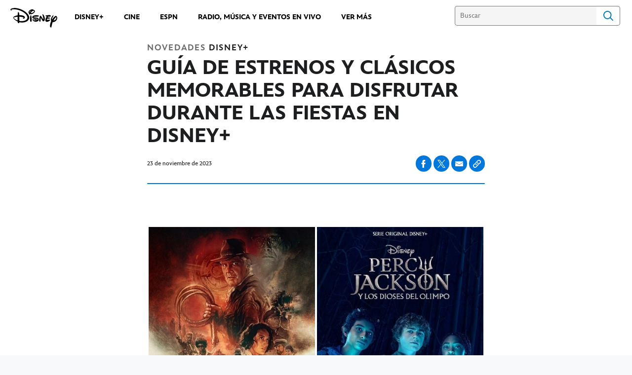

--- FILE ---
content_type: text/html;charset=utf-8
request_url: https://prensa.disneylatino.com/gu%C3%ADa-de-estrenos-y-cl%C3%A1sicos-memorables-para-disfrutar-durante-las-fiestas-en-disney+
body_size: 29724
content:
<!DOCTYPE html>
<!--

    "We keep moving forward, opening up new doors and
      doing new things, because we're curious ...
        and curiosity keeps leading us down new paths."

                              Walt Disney

-->
<html class="no-js" version="HTML+RDFa 1.1" lang="es-419">
<head prefix="fb: http://ogp.me/ns/fb# og: http://ogp.me/ns#" dir="ltr">
  <meta name="viewport" content="width=device-width,initial-scale=1">
<link rel="shortcut icon" href="https://static-mh.content.disney.io/matterhorn/assets/favicon-94e3862e7fb9.ico">
<link rel="apple-touch-icon" href="https://static-mh.content.disney.io/matterhorn/assets/apple-touch-icon-2747f4e2a5dd.png">
<meta name="description" content="">
  
  <script type="text/javascript">this.__dataLayer={"page":{"page_id":"611bbbb0bc98ccd5feb2ca04","page_name":"latam:prensa.disneylatino.com","page_title":"GUÍA DE ESTRENOS Y CLÁSICOS MEMORABLES PARA DISFRUTAR DURANTE LAS FIESTAS EN DISNEY+ | Prensa Latinoamérica","page_url":"prensa.disneylatino.com/gu%C3%ADa-de-estrenos-y-cl%C3%A1sicos-memorables-para-disfrutar-durante-las-fiestas-en-disney+","platform":"web","slug":"gu%C3%ADa-de-estrenos-y-cl%C3%A1sicos-memorables-para-disfrutar-durante-las-fiestas-en-disney+","story_id":"611bbbb0bc98ccd5feb2ca04","vendorFlags":{}},"site":{"baseDomain":"disneylatino.com","business_unit":"","business_unit_code":"","cms_version":"MH","language":["es-419"],"portal":"matterhorn","property_code":"","region":"latam","country":"latam-press","site":"prensa.disneylatino.com","cds":0,"otguid":null,"nsl":"2"},"privacy":{"cds":0}};</script>
  <script src="https://dcf.espn.com/TWDC-DTCI/prod/Bootstrap.js" type="text/javascript"></script>
  <title>GUÍA DE ESTRENOS Y CLÁSICOS MEMORABLES PARA DISFRUTAR DURANTE LAS FIESTAS EN DISNEY+ | Prensa Latinoamérica</title>
  <script src="https://static-mh.content.disney.io/matterhorn/assets/jquery-dc8b911876ec.js" type="text/javascript"></script>
  <link rel="preconnect" href="//static-mh.content.disney.io">
<link rel="preconnect" href="//lumiere-a.akamaihd.net">
<link rel="preconnect" href="//kaltura.akamaized.net">
<link rel="preconnect" href="//cdnapisec.kaltura.com">
<link rel="preconnect" href="//a.dilcdn.com">
<link rel="preload" href="https://static-mh.content.disney.io/matterhorn/assets/matterhorn/sans/matterhorn-regular-eed88f0756d6.woff" as="font" type="font/woff" crossorigin="anonymous">
<link rel="preload" href="https://static-mh.content.disney.io/matterhorn/assets/application-50b5947c6f39.css" as="style" type="text/css" crossorigin="anonymous">
<link rel="stylesheet" href="https://static-mh.content.disney.io/matterhorn/assets/application-50b5947c6f39.css" type="text/css">
<link rel="stylesheet" href="https://static-mh.content.disney.io/matterhorn/assets/modules/background_styles-1903f7131478.css" type="text/css">
<link rel="stylesheet" href="https://static-mh.content.disney.io/matterhorn/assets/modules/rich_article-6254735ee895.css" type="text/css">
<link rel="stylesheet" href="https://static-mh.content.disney.io/matterhorn/assets/modules/links_footer-98f6b9dd34c1.css" type="text/css">
<link rel="stylesheet" href="https://static-mh.content.disney.io/matterhorn/assets/modules/rich_text-aac3153a7742.css" type="text/css">
<link rel="stylesheet" href="https://static-mh.content.disney.io/matterhorn/assets/themes/incredibles/modules/rich_article-5910cdbd95c2.css" id="base-theme-styles" class="incredibles"><link rel="stylesheet" href="https://static-mh.content.disney.io/matterhorn/assets/themes/incredibles/modules/rich_text-532b5e51d17a.css" id="base-theme-styles" class="incredibles"><link rel="stylesheet" href="https://static-mh.content.disney.io/matterhorn/assets/themes/incredibles/application-3403f7d29806.css" id="base-theme-styles" class="incredibles">

<link rel="stylesheet" type="text/css" href="https://static-mh.content.disney.io/matterhorn/assets/goc/disneyuschrome-a2b75e306208.css"><link rel="stylesheet" type="text/css" href="https://static-mh.content.disney.io/matterhorn/assets/goc/disneyuschrome-desktop-e34d2438f086.css" media="(min-width: 769px)"><link rel="stylesheet" type="text/css" href="https://static-mh.content.disney.io/matterhorn/assets/goc/disneyuschrome-mobile-39fc724540e9.css" media="(max-width: 768px)"><link rel="stylesheet" type="text/css" href="https://static-mh.content.disney.io/matterhorn/assets/goc/lib/incredibles_search-24807f0c54c2.css"><!--[if lt IE 9]><link rel="stylesheet" type="text/css" href="https://static-mh.content.disney.io/matterhorn/assets/goc/disneyuschrome-desktop-e34d2438f086.css"><![endif]--><style type="text/css">        .goc-icn-login, .goc-icn-login-bar{ background-image:url();  background-size: 32px }
        html.goc-no-data-uri .goc-icn-login, html.goc-no-data-uri .goc-icn-login-bar{ background-image:url() }
        @media (-webkit-min-device-pixel-ratio: 1.5), (min-resolution: 144dpi) {
          .goc-icn-login, .goc-icn-login-bar{ background-image:url(); }
        }

@media (-webkit-min-device-pixel-ratio: 1.5), (min-resolution: 144dpi) {
}
.bar-dropdown-content .goc-thumb-link{ height: 500px; }
#goc-desktop-global .goc-desktop:hover .bar-dropdown-content{max-height: 532px;}

@media (-webkit-min-device-pixel-ratio: 1.5), (min-resolution: 144dpi) {
}</style><script type="text/javascript">!function(e){"use strict";var t=e.GOC=e.GOC||{};t.queue=t.queue||[],t.opts=t.opts||{}}(this),GOC.load=function(e,t){"use strict";var n=document,o=n.getElementsByTagName("script")[0],s=n.createElement("script");s.type="text/javascript",s.async="async",s.onload=s.onreadystatechange=function(e,n){var o=this,s=o.readyState,r=o.parentNode;!r||!n&&s&&"complete"!==s&&"loaded"!==s||(r.removeChild(this),!n&&t&&t())},s.src=e,o.parentNode.insertBefore(s,o),s=n=o=null},function(e){"use strict";var t=e.encodeURIComponent;e.GOC.load("//a.dilcdn.com/g/domains/"+t(e.location.hostname)+".js")}(this),function(e){"use strict";var t=e.GOC,n=e.encodeURIComponent;t.defopts=function(e){0===Object.keys(t.opts).length&&(t.opts=e)},t.ao=function(e){var o=[],s=t.opts,r=s.footer;if(s.lang&&o.push("lang="+n(s.lang)),s.cds&&o.push("cds"),s.searchtype&&o.push("searchtype="+n(s.searchtype)),s.hide_desktop_menu&&o.push("hide_desktop_menu"),s.hide_search&&o.push("hide_search"),r)for(var a in r)if(r.hasOwnProperty(a))if("object"==typeof r[a])for(var i in r[a])r[a].hasOwnProperty(i)&&o.push("footer["+a+"]["+i+"]="+encodeURIComponent(r[a][i]));else o.push("footer["+encodeURIComponent(a)+"]="+encodeURIComponent(r[a]));return o.length&&(e+=(e.indexOf("?")<0?"?":"&")+o.join("&")),e}}(this),GOC.css=function(e){"use strict";var t=document,n=t.createElement("style"),o=t.getElementsByTagName("head")[0],s=(o||t).getElementsByTagName("script")[0];e&&(n.setAttribute("type","text/css"),s?s.parentNode.insertBefore(n,s):o.appendChild(n),n.styleSheet?n.styleSheet.cssText=e:n.appendChild(t.createTextNode(e)))},function(e,t){"use strict";var n=e.GOC,o=e.screen,s=e.document,r=s.documentElement,a=function(){var e,n,r,a,i,c=o&&o.fontSmoothingEnabled;if(c!==t)return c;try{for(e=s.createElement("canvas"),e.width=e.height=32,n=e.getContext("2d"),n.textBaseline="top",n.font="32px Arial",n.fillStyle=n.strokeStyle="black",n.fillText("O",0,0),r=0;r<32;r++)for(a=0;a<32;a++)if(255!==(i=n.getImageData(r,a,1,1).data[3])&&0!==i)return!0;return!1}catch(e){return t}},i=function(e){var t=s.createElement("div");t.innerHTML="M",t.style.fontFamily=e,r.insertBefore(t,r.firstChild),r.clientWidth,r.removeChild(t)};n.pf=function(e,t){!0===a()&&(n.css(e),i(t))}}(this),function(e){"use strict";e.GOC.noAnalyticsOnHover=!0}(this);GOC.pf("@font-face{font-family:'Matterhorn';src:url(\"https://static-mh.content.disney.io/matterhorn/assets/m4-7e766c2825c7.eot#\") format(\"eot\"),url(\"https://static-mh.content.disney.io/matterhorn/assets/m4-b366701d6945.woff\") format(\"woff\"),url(\"https://static-mh.content.disney.io/matterhorn/assets/m4-ac909dff444f.ttf\") format(\"truetype\"),url(\"https://static-mh.content.disney.io/matterhorn/assets/m4-3d636e3b4270.svg#Matterhorn\") format(\"svg\");font-weight:400;font-style:normal}\n","Matterhorn");GOC.opts.cds=false;GOC.opts.bg="light";GOC.opts.footer={"comscore":"","translations":{}};GOC.opts.hide_desktop_menu=true;GOC.opts.hide_search=false;GOC.opts.searchtype="incredibles_search";GOC.load("https://static-mh.content.disney.io/matterhorn/assets/goc/disneyuschrome-0dfb00f3aea6.js");GOC.a="//a.dilcdn.com/g/latam-press/home/sac/";GOC.cart="//a.dilcdn.com/g/latam-press/cart/";GOC.incredibles_search="//a.dilcdn.com/g/latam-press/home/incredibles_search/";</script>
<link rel="canonical" href="https://prensa.disneylatino.com/gu%C3%ADa-de-estrenos-y-cl%C3%A1sicos-memorables-para-disfrutar-durante-las-fiestas-en-disney+">
<meta property="fb:app_id" content="581024582002637">
<meta property="og:title" content="GUÍA DE ESTRENOS Y CLÁSICOS MEMORABLES PARA DISFRUTAR DURANTE LAS FIESTAS EN DISNEY+">
<meta property="og:type" content="website">
<meta property="og:site_name" content="Prensa Latinoamérica">
<meta property="og:url" content="https://prensa.disneylatino.com/gu%C3%ADa-de-estrenos-y-cl%C3%A1sicos-memorables-para-disfrutar-durante-las-fiestas-en-disney+">
<meta property="og:image" content="https://lumiere-a.akamaihd.net/v1/images/image007_362fb496.jpeg?region=130%2C0%2C519%2C519">
<script type="application/ld+json">{"@context":"http://schema.org","@type":"NewsArticle","headline":"GUÍA DE ESTRENOS Y CLÁSICOS MEMORABLES PARA DISFRUTAR DURANTE LAS FIESTAS EN DISNEY+","datePublished":"2023-11-23T00:00:00.000-08:00","dateModified":"2024-02-19T05:04:40.000-08:00","image":"https://lumiere-a.akamaihd.net/v1/images/image007_362fb496.jpeg?region=130%2C0%2C519%2C519","author":{"@type":"Person","name":""},"publisher":{"@type":"Organization","name":"Disney News","logo":{"@type":"ImageObject","url":null}},"description":"","mainEntityOfPage":"https://prensa.disneylatino.com/gu%C3%ADa-de-estrenos-y-cl%C3%A1sicos-memorables-para-disfrutar-durante-las-fiestas-en-disney+","articleBody":"BUENOS AIRES (Argentina), 23 de noviembre de 2023 – Esta navidad, Disney+ es el hogar de los clásicos navideños y de estrenos de nuevos originales, entre ellos, la segunda temporada de Santa Cláusula: Un nuevo Santa, LA MAGIA DE LA NAVIDAD, EL DIARIO DE GREG: ¡NAVIDAD SIN SALIDA!, Una Navidad para C.H.U.E.C.O. y mucho más. La colección incluye también los clásicos navideños, para ver una y otra vez, de las entrañables franquicias cinematográficas: MI POBRE ANGELITO, FROZEN: UNA AVENTURA CONGELADA –celebrando el décimo aniversario de su estreno–, LA ERA DE HIELO y SANTA CLÁUSULA.Durante noviembre y diciembre, Disney+ presentará también nuevas películas y series, entre ellas, Percy Jackson y los dioses del Olimpo, INDIANA JONES Y EL DIAL DEL DESTINO, la segunda temporada de What if...? de Marvel Studios y mucho más.Películas, series y especiales estreno para disfrutar durante noviembre y diciembrePelículas· LA MAGIA DE LA NAVIDAD - Ya disponible en Disney+· INDIANA JONES Y EL DIAL DEL DESTINO – Estreno 1º de diciembre· EL PASTOR - Estreno 1o de diciembre· EL DIARIO DE GREG: ¡NAVIDAD SIN SALIDA! – Estreno 8 de diciembre· TRAVESURAS NAVIDEÑAS – Estreno 15 de diciembreSeries· Santa Cláusula: Un nuevo Santa - Temporada 2 - Ya disponible en Disney+ - Nuevos episodios todos los miércoles· Percy Jackson y los dioses del Olimpo - Estreno 20 de diciembre con dos episodios, nuevos episodios todos los miércoles· What if...? de Marvel Studios Temporada 2 – Estreno 22 de diciembre, nuevos episodios todos los días. Final de temporada el 30 de diciembreEspeciales· Una Navidad para C.H.U.E.C.O. - Estreno en diciembre· Especiales de Doctor Who: La Bestia Estelar - estreno 25 de noviembre -, Salvaje y Azul Lejanía - estreno 2 de diciembre - y Risitas - estreno 9 de diciembre -· Isabel Preysler: Mi Navidad - Estreno 5 de diciembreClásicos para disfrutar en la época de las fiestasPelículasMI POBRE ANGELITOMI POBRE ANGELITO 2: PERDIDO EN NUEVA YORKFROZEN: UNA AVENTURA CONGELADAFROZEN 2SPIDER-MAN: LEJOS DE CASALAS CRÓNICAS DE NARNIA: EL LEÓN, LA BRUJA Y EL ROPEROEL EXTRAÑO MUNDO DE JACKLA ERA DEL HIELOCLOUD 9NOELLESANTA BUDDIES: BUSCANDO LAS HUELLAS DE SANTATOGOWINNIE THE POOH: UNAS FIESTAS CON MUCHO POOHEspecialesUna Presentación Especial de Marvel Studios: Guardianes de la Galaxia: Especial de FiestasHigh School Musical: El Musical: Especial De Las FiestasA Muppets Christmas: Letters to SantaOlaf: Otra Aventura Congelada de FrozenMickey Salva la NavidadLego Star Wars Especial de las FiestasDisney Junior El Deseo de Navidad de Mickey y MinnieMás información sobre los estrenosPelículasLA MAGIA DE LA NAVIDAD - Película Original Disney+ - Ya disponible en Disney+Eddie Garrick (Chris “Ludacris” Bridges) es un hombre de buen corazón que no celebra la Navidad a causa de una mala experiencia durante su infancia. A pedido de su exesposa Allison Garrick (Teyonah Parris; WandaVision, THE MARVELS), Eddie lleva a su hija de 9 años Charlotte (Madison Skye Validum) a su trabajo en Nochebuena. Allí conocen a un hombre misterioso vestido con un traje rojo llamado Nick (Lil Rel Howery). Eddie, que es trabajador social, cree que Nick está atravesando algún episodio de delirio y que necesita ayuda profesional, pero cuando Eddie despierta la ira de un político local (Oscar Nuñez; DESENCANTADA), él y su hija se ven inmersos en una aventura mágica que podría ayudarlo a recuperar su fe en la Navidad.“Jingle Bells”, video musical de LA MAGIA DE LA NAVIDAD disponible aquí.INDIANA JONES Y EL DIAL DEL DESTINO – Película Original de Lucasfilm - Estreno 1º de diciembreHarrison Ford regresa en el papel del legendario héroe arqueólogo en esta esperada última entrega de la icónica franquicia, una gran aventura cinematográfica, alrededor del mundo y llena de emoción. Junto a Ford actúan Phoebe Waller-Bridge (Fleabag), Antonio Banderas (Dolor y gloria), Karen Allen (INDIANA JONES Y LOS CAZADORES DEL ARCA PERDIDA) John Rhys-Davies (INDIANA JONES Y LOS CAZADORES DEL ARCA PERDIDA), Shaunette Renée Wilson (PANTERA NEGRA), Thomas Kretschmann (Das Boot), Toby Jones (El Topo), Boyd Holbrook (LOGAN), Olivier Richters (BLACK WIDOW), Ethann Isidore (Mortel) y Mads Mikkelsen (Otra ronda). Dirigida por James Mangold (CONTRA LO IMPOSIBLE, LOGAN) y escrita por Jez Butterworth \u0026amp; John-Henry Butterworth y David Koepp y James Mangold, basándose en los personajes creados por George Lucas y Philip Kaufman, la película está producida por Kathleen Kennedy, Frank Marshall y Simon Emanuel, con Steven Spielberg y George Lucas como productores ejecutivos. John Williams, quien ha puesto música a todas las aventuras de Indy desde la original Indiana Jones y los cazadores del arca perdida de 1981, vuelve a componer la banda sonora.EL PASTOR – Película Original Disney+ - Estreno 1o de diciembreEn Nochebuena, un joven piloto de la Real Fuerza Aérea que está volando por el Mar del Norte se encuentra en peligro cuando se le corta la radio y la electricidad, dejándolo varado con poco combustible. Cuando parece que se le está acabando la suerte, un misterioso buen samaritano lo guía hacia la seguridad.EL DIARIO DE GREG: ¡NAVIDAD SIN SALIDA! – Película - Estreno 8 de diciembreEste año, las fiestas están resultando especialmente estresantes para Greg Heffley. Después de haber dañado accidentalmente una máquina quitanieves cuando estaba haciendo un muñeco de nieve con su mejor amigo, Rowley Jafferson, Greg está preocupado por no recibir la nueva consola de videojuegos que tanto quería para Navidad. Las cosas empeoran cuando él y su familia –que incluye a su gruñón hermano mayor, Rodrick, y su molesto hermano menor, Manny– quedan aislados por la nieve. Dirigida por Luke Cormican (Teen Titans Go!) y escrita y producida por Jeff Kinney, EL DIARIO DE GREG: ¡NAVIDAD SIN SALIDA! cuenta con un elenco de voz integrado por Wesley Kimmel (The Mandalorian), Erica Cerra (Power Rangers) y Hunter Dillon (DEADPOOL 2).Póster de EL DIARIO DE GREG: ¡NAVIDAD SIN SALIDA! disponible aquí.TRAVESURAS NAVIDEÑAS - Película Original Disney+ - Estreno 15 de diciembreEn TRAVESURAS NAVIDEÑAS, Andy, un niño revoltoso de quinto grado, se despierta la mañana de Navidad y ve que no ha recibido ningún regalo de Santa. Dándose cuenta de que debe haber figurado en la lista de los niños que se portan mal y sintiéndose tratado injustamente, reúne a un grupo de ocho niños que también figuran en la lista de los traviesos para que lo ayuden a llevar a cabo un elaborado plan en la aldea de Santa en el Polo Norte y llevarse los regalos que sienten que merecen.Imágenes episódicas de TRAVESURAS NAVIDEÑAS disponibles aquí.SeriesSanta Cláusula: Un nuevo Santa - Temporada 2 – Serie Original Disney+ - Ya disponible en Disney+ - Nuevos episodios todos los miércolesEn la segunda temporada de la serie, la familia Calvin está de vuelta en el Polo Norte, ya que Santa Claus/Scott Calvin (Tim Allen) continúa con su papel de Santa Claus después de que sus planes de jubilación se vieran frustrados al no encontrar un sucesor digno en la primera temporada. Ahora que Scott y su familia han conseguido salvar la Navidad, Scott se centra en entrenar a su hijo Cal (Austin Kane) para que, con el tiempo, se haga cargo del \"negocio familiar\" como Santa Claus.Percy Jackson y los dioses del Olimpo – Serie Original Disney+ - Estreno 20 de diciembre con dos episodiosPercy Jackson y los dioses del Olimpo cuenta la fantástica historia de un semidiós moderno de 12 años, Percy Jackson (Walker Scobell), que está acostumbrándose a sus poderes divinos recién descubiertos cuando Zeus (Lance Reddick), el dios del cielo, lo acusa de haberle robado su poderoso rayo. Con la ayuda de sus amigos Grover (Aryan Simhadri) y Annabeth (Leah Sava Jeffries), Percy deberá embarcarse en la aventura de su vida para encontrar el rayo y restablecer el orden en el Olimpo.Tráiler de Percy Jackson y los dioses del Olimpo disponible aquí.What if...? de Marvel Studios Temporada 2 – Serie Original de Marvel Studios - Estreno 22 de diciembre, nuevos episodios todos los días. Final de temporada el 30 de diciembreEl Vigilante continúa el camino como nuestro guía a través del vasto Multiverso, presentando caras nuevas y conocidas a lo largo del Universo Cinematográfico de Marvel (UCM). La serie antológica animada cuestiona, revisita y da nuevos giros a momentos cinematográficos de Marvel con un elenco de voz increíble que incluye una gran cantidad de estrellas que vuelven a interpretar sus icónicos papeles.EspecialesUna Navidad para C.H.U.E.C.O. - Especial Original Disney+ - Muy pronto estas fiestasChueco (voz de Agustín ‘Soy Rada’ Aristarán) descubre que Juan (Darío Barassi) y los chicos no celebran la Navidad. Tras la muerte de Lorena el espíritu navideño de aquella casa se esfumó. Chueco se propone que la familia recupere la ilusión y decora la casa con adornos navideños, incluso le pide a Santa Claus que les traiga regalos nuevamente, pero sus esfuerzos son en vano. Lo que Chueco no sospecha es que Amanda (Consuelo Duval) es su mejor aliada para traer de vuelta el espíritu de la Navidad.Especiales de Doctor Who - Especial Original Disney+ - Estrenos: 25 de noviembre, 2 y 9 de diciembreLos tres especiales, La Bestia Estelar (estreno 25 de noviembre), Salvaje y Azul Lejanía (estreno 2 de diciembre) y Risitas (estreno 9 de diciembre), estrenarán en Disney+ en el marco de la celebración por el 60° aniversario de Doctor Who y reunirán nuevamente al Decimocuarto Doctor (David Tennant) con Donna Temple (Catherine Tate), quienes se encontrarán cara a cara con el villano más aterrador hasta la fecha: el Juguetero (Neil Patrick Harris).Isabel Preysler: Mi Navidad – Especial Original Disney+ - Estreno 5 de diciembrePara Isabel Preysler y su familia, la Navidad es una época muy especial. En Isabel Preysler: Mi Navidad, Isabel abre como nunca antes las puertas de su casa para mostrar en detalle todos los preparativos. Sus hijas, Tamara Falcó y Ana Boyer, se ponen manos a la obra para ayudar a su madre a preparar todo y volver a crear juntas recuerdos inolvidables. Ella cuida hasta el más mínimo detalle de los preparativos, mientras que comparte con sus hijos, también con los que viven fuera de España, la ilusión del presente y la nostalgia del pasado. La Navidad es, al fin y al cabo, un tiempo para disfrutar en familia y recordar a los que ya no están."}</script>
<script type="text/javascript">this.Disney={"portal":"prensa.disneylatino.com","profileBase":null,"locales":["es-419"],"didOptions":{"responderPage":"https://prensa.disneylatino.com/_did/","enableTop":false,"langPref":"en-US","clientId":"","cssOverride":"","language":"en-US","environment":"prod","redirectUri":"https://prensa.disneylatino.com/auth/callback"},"cto":{"country":"","contentDescription":"","contentType":"","property":"","propertyId":"","buId":"","buCode":"","region":"latam","intBreadcrumbs":"","categoryCode":"","account":"","brandSegment":"","cmsId":"MH","program":"","sponsor":"","siteCode":"prensa.disneylatino.com","comscorekw":"","pageName":"guC3ADa-de-estrenos-y-clC3A1sicos-memorables-para-disfrutar-durante-las-fiestas-en-disney","breadcrumbs":"guC3ADa-de-estrenos-y-clC3A1sicos-memorables-para-disfrutar-durante-las-fiestas-en-disney"},"market_code":"latam-press","browser_warning_versions":[],"dossierBase":null,"rtl":false,"env":"production","config_bundle_schema_data":{"oneid_version":"v4","video_player_version":"5.5.21","style_theme":"light","classification":{"audience":"general","publisher_v_advertiser":"publisher","gpc":"2"},"global_site_messaging":{"close_button_display":"button"},"global_no_referrer_exceptions":["disneyplus.com"]},"ctoOptions":null};</script>
<script src="https://static-mh.content.disney.io/matterhorn/assets/head-317bbeaeef25.js" type="text/javascript"></script>
<script type="text/javascript"></script>
<script type="text/javascript">Disney.adSystem='noads'</script>
<script type="text/javascript">Disney.consentPolicy={}</script>
<script src="https://a.espncdn.com/players/web-player-bundle/5.5.7/espn-web-player-bundle.min.js" type="text/javascript"></script>
</head>
<body dir="ltr" data-ad_system="noads" data-cto-region="latam" >
  <div id="style-pack-theming"><style type="text/css">

   /* base-level page background styles */
    .body-bg{ opacity: 1; }
      .body-bg .main, .body-bg .safety-color{ background-color: #ffffff; }



    
     /* secondary module-level color theme */
      .module.secondary-theme:not(.skip-styles) h1:not(.skip-text-styles), .module.secondary-theme:not(.skip-styles) h1:not(.skip-text-styles) a, .module.secondary-theme:not(.skip-styles) h2:not(.skip-text-styles), .module.secondary-theme:not(.skip-styles) h2 span:not(.skip-text-styles), .module.secondary-theme:not(.skip-styles) h2:not(.skip-text-styles) a, .module.secondary-theme.list_module_featured:not(.skip-styles) h3:not(.skip-text-styles), .module.secondary-theme.list_module_featured:not(.skip-styles) h3:not(.skip-text-styles) a, .module.secondary-theme:not(.skip-styles) .accent-color{ color: #ffffff; }
      .module.secondary-theme:not(.skip-styles) .publish-date:not(.skip-text-styles), .module.secondary-theme:not(.skip-styles) .publish-date-standalone:not(.skip-text-styles), .module.secondary-theme:not(.skip-styles) .category-labels:not(.skip-text-styles) .secondary, .module.secondary-theme:not(.skip-styles) .category-labels:not(.skip-text-styles) .primary, .module.secondary-theme:not(.skip-styles) p:not(.skip-text-styles), .module.secondary-theme:not(.skip-styles) ul:not(.skip-text-styles), .module.secondary-theme:not(.skip-styles) li:not(.skip-text-styles), .module.secondary-theme:not(.skip-styles) ol:not(.skip-text-styles), .module.secondary-theme:not(.skip-styles) .base-color, .module.secondary-theme:not(.skip-styles) .entity-details h3:not(.skip-text-styles), .module.secondary-theme:not(.skip-styles) .entity-container:not(.title-overlay) .entity-details .title, html.no-touch .module.secondary-theme:not(.skip-styles) .entity-container.links-out:not(.skip-hover):not(.title-overlay) .entity-details a:hover .title, .module.secondary-theme:not(.skip-styles) .entity-container:not(.title-overlay) .entity-details .ptitle{ color: #ffffff; }
      .module.secondary-theme:not(.skip-styles) a:not(.skip-text-styles), .module.secondary-theme:not(.skip-styles) a.entity-link:hover h3:not(.skip-text-styles), .module.secondary-theme:not(.skip-styles) .button.transparent:not(.skip-text-styles){ color: #ffffff; }
    /* primary buttons aka first buttons */
    .module.secondary-theme:not(.skip-styles) button.large, .module.secondary-theme:not(.skip-styles) .button.large, .module.secondary-theme:not(.skip-styles) .content-overlay .cta-links-container .cta-item .button.large{
      
      
    }
        /* primary buttons hover state */
    .module.secondary-theme:not(.skip-styles) button.large:hover, .module.secondary-theme:not(.skip-styles) .button.large:hover, .module.secondary-theme:not(.skip-styles) .content-overlay .cta-links-container .cta-item .button.large:hover{
      
      
      
    }
        /* secondary buttons aka second buttons */
    .module.secondary-theme:not(.skip-styles) button.large.secondary, .module.secondary-theme:not(.skip-styles) .button.large.secondary, .module.secondary-theme:not(.skip-styles) .content-overlay .cta-links-container .cta-item .button.large.secondary{
      
      
    }
        /* secondary buttons hover state */
    .module.secondary-theme:not(.skip-styles) button.large.secondary:hover, .module.secondary-theme:not(.skip-styles) .button.large.secondary:hover, .module.secondary-theme:not(.skip-styles) .content-overlay .cta-links-container .cta-item .button.large.secondary:hover{
      
      
      
      
    }
    
  
   /* page-level entity styles */

  </style>
</div>
  <div id="takeover-styles-default"><style type="text/css">
  /* style-pack-configured takeover styles */



  @media screen and (min-width: 1025px){






      #nav-logo, #nav-local li a, aside.gpt.pushdown, #chrome-controls{ color: #fff; }
      #chrome-controls .chrome-controls-icon{ border-color: transparent #fff #fff transparent; }
      #nav-local li a.active{ color: #b2dfff; }
  }



   
    @media screen and (min-width: 1025px){
      #nav-logo{ background-image: url(https://static-mh.content.disney.io/matterhorn/assets/logos/nav_logo-89193ebe6563.png);}
    }
    @media screen and (-webkit-min-device-pixel-ratio: 1.5) and (min-width: 1025px), screen and (min-resolution: 144dpi) and (min-width: 1025px){
      #nav-logo{ background-image: url(https://static-mh.content.disney.io/matterhorn/assets/logos/nav_logo@2x-25d10ad375dd.png);}
    }
</style>
</div>
  <div id="takeover-styles-module-override"></div>
  <div class="goc-el goc-bg-light  goc-overlay" role="region" aria-labelledby="nav-e" id="goc-menu">
  <div class="goc-bound goc-col">

    <ul id="goc-user-mobile">
      <li class="goc-login goc-dropdown">
      <span class="trigger-menu" data-event="login"><a class="goc-icn-login" href="javascript:void(0);"><u>Login</u></a></span>
      </li>


      <li class="goc-logout goc-dropdown">
        <a href="" class="goc-icn-login goc-logout goc-expandable"><u>Streaming</u></a>
      </li>

      <ul class="goc-dropdown menu-subsection" role="region" aria-labelledby="My-Account-control" id="My-Account-region">
        <li >
          <a data-analytic="disid_menu" href=test rel="nofollow"><u>New Linktest</u></a>

        </li>

        <li class="trigger-menu" data-event="logout">
          <a data-analytic="disid_menu" href="javascript:void(0);"><u>Logout</u></a>
        </li>
      </ul>
    </ul>

    <ul class="menu-section">
      <li class="menu-section-heading"><a href="/streaming/disney-plus" tab-index="0" aria-expanded="false" aria-controls="DISNEY+-dropdown" class="goc-mobile goc-icn-0"><u>DISNEY+</u></a></li>
      <ul class="goc-mobile menu-subsection" role="region" aria-labelledby="DISNEY+-control" id="DISNEY+-region">
      </ul>
    </ul>
    <ul class="menu-section">
      <li class="menu-section-heading"><a href="/cine" tab-index="0" aria-expanded="false" aria-controls="CINE-dropdown" class="goc-mobile goc-icn-1"><u>CINE</u></a></li>
      <ul class="goc-mobile menu-subsection" role="region" aria-labelledby="CINE-control" id="CINE-region">
      </ul>
    </ul>
    <ul class="menu-section">
      <li class="menu-section-heading"><a href="https://espnpressroom.com/latinamerica/" tab-index="0" aria-expanded="false" aria-controls="ESPN-dropdown" class="goc-mobile goc-icn-2"><u>ESPN</u></a></li>
      <ul class="goc-mobile menu-subsection" role="region" aria-labelledby="ESPN-control" id="ESPN-region">
      </ul>
    </ul>
    <ul class="menu-section">
      <li class="menu-section-heading"><a href="/musica-eventos" tab-index="0" aria-expanded="false" aria-controls="RADIO, MÚSICA Y EVENTOS EN VIVO-dropdown" class="goc-mobile goc-icn-3"><u>RADIO, MÚSICA Y EVENTOS EN VIVO</u></a></li>
      <ul class="goc-mobile menu-subsection" role="region" aria-labelledby="RADIO,-MÚSICA-Y-EVENTOS-EN-VIVO-control" id="RADIO,-MÚSICA-Y-EVENTOS-EN-VIVO-region">
      </ul>
      <li class="menu-section-heading"><a href="/productos-de-consumo" tab-index="0" aria-expanded="false" aria-controls="PRODUCTOS DE CONSUMO-dropdown" class="goc-mobile goc-icn-4"><u>PRODUCTOS DE CONSUMO</u></a></li>
      <ul class="goc-mobile menu-subsection" role="region" aria-labelledby="PRODUCTOS-DE-CONSUMO-control" id="PRODUCTOS-DE-CONSUMO-region">
      </ul>
      <li class="menu-section-heading"><a href="/canales-tv" tab-index="0" aria-expanded="false" aria-controls="CANALES DE TELEVISIÓN-dropdown" class="goc-mobile goc-icn-5"><u>CANALES DE TELEVISIÓN</u></a></li>
      <ul class="goc-mobile menu-subsection" role="region" aria-labelledby="CANALES-DE-TELEVISIÓN-control" id="CANALES-DE-TELEVISIÓN-region">
      </ul>
      <li class="menu-section-heading"><a href="/corporativo" tab-index="0" aria-expanded="false" aria-controls="COMUNICADOS CORPORATIVOS-dropdown" class="goc-mobile goc-icn-6"><u>COMUNICADOS CORPORATIVOS</u></a></li>
      <ul class="goc-mobile menu-subsection" role="region" aria-labelledby="COMUNICADOS-CORPORATIVOS-control" id="COMUNICADOS-CORPORATIVOS-region">
      </ul>
    </ul>

  </div>
</div>
<div id="goc-body" class="goc-main-body">  <button id="goc-skip-nav" class="goc-bg-light goc-el">Saltar navegación</button>
  <div class="goc-el goc-bg-light " id="goc-bar" role="banner">
    <div class="goc-bound" role="navigation" aria-labelledby="goc-desktop-global">
      <ul id="goc-desktop-global" class="goc-desktop-global goc-left " role="list">
              <li class="goc-desktop goc-menu goc-left-0" role="listitem">
                <a class="goc-wide-link" id="disney-image"  href="https://prensa.disneylatino.com" class="goc-logo-image">
                    <img alt="Disney" src=https://static-mh.content.disney.io/matterhorn/assets/goc/disney_logo_dark@2x-45d70f7dd57b.png class="disney-img" >
                <u>prensa.disneylatino.com</u></a>
              </li>
              <li class="goc-desktop goc-parks goc-left-1" role="listitem">
                <a class="goc-wide-link"  href="/streaming/disney-plus" class="goc-logo-image">
                   
                <u>DISNEY+</u></a>
              </li>
              <li class="goc-desktop goc-parks goc-left-2" role="listitem">
                <a class="goc-wide-link"  href="/cine" class="goc-logo-image">
                   
                <u>CINE</u></a>
              </li>
              <li class="goc-desktop goc-parks goc-left-3" role="listitem">
                <a class="goc-wide-link"  href="https://espnpressroom.com/latinamerica/" class="goc-logo-image">
                   
                <u>ESPN</u></a>
              </li>
              <li class="goc-desktop goc-parks goc-left-4" role="listitem">
                <a class="goc-wide-link"  href="/musica-eventos" class="goc-logo-image">
                   
                <u>RADIO, MÚSICA Y EVENTOS EN VIVO</u></a>
              </li>
              <li class="goc-desktop goc-parks goc-left-5" role="listitem">
                <a class="goc-wide-link"  href="/productos-de-consumo" class="goc-logo-image">
                   
                <u>PRODUCTOS DE CONSUMO</u></a>
              </li>
              <li class="goc-desktop goc-parks goc-left-6" role="listitem">
                <a class="goc-wide-link"  href="/canales-tv" class="goc-logo-image">
                   
                <u>CANALES DE TELEVISIÓN</u></a>
              </li>
              <li class="goc-desktop goc-parks goc-left-7" role="listitem">
                <a class="goc-wide-link"  href="/corporativo" class="goc-logo-image">
                   
                <u>COMUNICADOS CORPORATIVOS</u></a>
              </li>
          <li class="goc-desktop bar-dropdown goc-more goc-hidden" role="listitem" id="goc-bar-more-dropdown">
              <a class="more-dropdown-link" tabindex="0"><u>VER MÁS</u></a>
              <div class="bar-dropdown-container" role="region" aria-labelledby="more-control" id="more-region">
                <ul class="bar-dropdown-content" id="more-dropdown-container">
                </ul>
              </div>
          </li>
      </ul>

      <ul id="goc-user">
        <li class="goc-login">
          <span class="goc-icn-login-bar"></span>
          <span class="login-title-link trigger-base" data-event="login" role="button" onclick="">
            <a href="javascript:void(0);" class="login-link"><u>Login</u></a>
          </span>
        </li>

        <li class="goc-logout goc-dropdown">
          <span class="goc-icn-login-bar"></span>
          <a href="#" class="login-dropdown-title-link" role="button">
            <u class="title">Streaming</u>
            <span class="arrow"></span>
          </a>
          <ul>
            <li>
              <span >
                <a class="login-dropdown-link dropdown_link" data-analytic="disid_menu" href=test rel="nofollow"><u>New Linktest</u></a>
              </span>
            </li>

            <li>
              <span class="trigger-base" data-event="logout" role="button" onclick="">
                <a class="login-dropdown-link" data-analytic="disid_menu" href="javascript:void(0);"><u>Logout</u></a>
              </span>
            </li>
          </ul>
        </li>

      </ul>

      <form class="goc-search" action="//prensa.disneylatino.com/search" method="GET" id="goc-search-container">
        <input type="hidden" name="o" value="home">
        <input type="text" name="q" id="goc-instant-search-input" class="instant-search-input show-overlay" aria-label="Buscar" placeholder="Buscar">
        <button type="submit" class="bar-search-icon-img ada-el-focus" value="" tabindex="0" aria-label="">
          Search
          <img src="https://static-mh.content.disney.io/matterhorn/assets/goc/inc-search-input-icon-blue-331475a2cf98.svg" alt="search-icon">
        </button>
      </form>
    </div>
  </div>
  <div class="goc-search-overlay"></div>
<div id="goc-nav" class="goc-el goc-bg-light ">
  <a id="goc-logo" title="Disney" href="https://prensa.disneylatino.com"></a>
  
  <span id="goc-e" role="button" title="Navigate" aria-label=""></span>
</div>
<script type="text/javascript">GOC.queue.push(["trigger","accept:base"]);</script>
  
    <div id="nav-local" class="nav-local exclude-local-chrome  goc-bg-light">
    <div class="bound">
      <button aria-controls="goc-menu" aria-expanded="false" id="nav-e" role="button" title="Navigate"></button>
      <a href="https://prensa.disneylatino.com" aria-label="Disney " title="Disney " class="nav-logo disable_image"
        
          
          id="nav-logo"><img src="https://static-mh.content.disney.io/matterhorn/assets/logos/disney_logo_dark-baa807690db7.png" alt="Disney " height=34 width=83><span></span>
      </a>
      <ul>
      </ul>
        <span id="search_cancel_text">Cancel</span>
    </div>
  </div>

  

    <script src="https://static-mh.content.disney.io/matterhorn/assets/application-4f0d74de975f.js" type="text/javascript"></script>
<script src="https://static-mh.content.disney.io/matterhorn/assets/domains/disneylatino.com/application-d41d8cd98f00.js" type="text/javascript"></script>
    <div id="base-bg"
          class="
                 
                 ">
   </div>
    <div id="secondary-bg"
          class="
                 
                 ">
   </div>
    <div id="burger-container" >
      <div class="background-styles  exclude-global-footer">
          <div class="site-default-gradient">
            <div class="safety-color"></div>
          </div>
      
          <div class="body-bg">
            <div class="safety-color"></div>
            <div class="main"></div>
            <div class="color-fade"></div>
          </div>
      
          <div id="takeover-colors" class="takeover-area">
            <div class="overlay default">
              <div class="safety-color">
                <div class="color-block"></div>
              </div>
              <div class="main-color"></div>
              <div class="repeating repeating-color"></div>
              <div class="fade-out"></div>
            </div>
            <div class="overlay module-override">
              <div class="safety-color">
                <div class="color-block"></div>
              </div>
              <div class="main-color"></div>
              <div class="repeating repeating-color"></div>
              <div class="fade-out"></div>
            </div>
          </div>
      </div>
      <div id="nav-body">
        <div id="main"><article id="burger" class="frozen">
<style type="text/css">

  <!-- /* background_styles module 0-1 */ -->

  
  

  
  
  
  
</style>
        <section class="module background_styles transparent primary-theme light  bun" id="ref-0-1">
          
          <div class="background-styles  exclude-global-footer">
    <div id="takeover-images" class="takeover-area">
      <div class="overlay default">
        <div class="repeating repeating-image"></div>
        <div class="main-image"></div>
      </div>
      <div class="overlay module-override">
        <div class="repeating repeating-image"></div>
        <div class="main-image"></div>
      </div>
    </div>
</div>

        </section><style type="text/css">

  <!-- /* inc_rich_article module 1-0 */ -->

   
    #ref-1-0{
        background-image: none;
        background-color: #ffffff;
    }





    

  

  
  
  
  
</style>
        <section class="module inc_rich_article  span-full-screen content-span-full-screen primary-theme light  " id="ref-1-0">
          
          <div class="bound">



    <div class="headline-area">
          <h5 class="category-labels"><span class="primary">Novedades</span> <span class="secondary">Disney+</span></h5>

        <h1 style="editor-paragraph"><span>GUÍA DE ES</span><span>TRENOS</span><span> </span><span>Y CLÁSICOS MEMORABLES PARA </span><span>DISFRUTAR</span><span> </span><span>DURANTE LAS FIESTAS</span><span> </span><span>EN DISNEY+</span></h1>

    </div>


        <div class="publish-date">23 de noviembre de 2023</div>

    <div class="article-meta">
        <div class="author-by-line">
          
        </div>
        <div class="publish-date-standalone">23 de noviembre de 2023</div>
    </div>

    <div class="content-area">

      <div class="text-content rich-text-container full-width-text">
          <p class="editor-paragraph" style="text-align: center;"><br></p><table class="editor-table">
<colgroup>
<col>
<col>
</colgroup>
<tbody><tr>
<th class="editor-table-cell editor-table-cell-header" style="">
<p class="editor-paragraph"></p>
<div class="media-image" style="text-align: center; max-width: 100%; margin-left: auto; margin-right: auto;"><figure><img src="https://lumiere-a.akamaihd.net/v1/images/image003_28b44b63.jpeg?region=0,0,390,488" alt="" title=""></figure></div>
<p></p>
</th>
<th class="editor-table-cell editor-table-cell-header" style="">
<p class="editor-paragraph"></p>
<div class="media-image" style="text-align: center; max-width: 100%; margin-left: auto; margin-right: auto;"><figure><img src="https://lumiere-a.akamaihd.net/v1/images/image005_088afffc.jpeg?region=0,0,390,487" alt="" title=""></figure></div>
<p></p>
</th>
</tr></tbody>
</table><p class="editor-paragraph"></p><div class="media-image" style="text-align: center; max-width: 100%; margin-left: auto; margin-right: auto;"><figure><img src="https://lumiere-a.akamaihd.net/v1/images/image007_362fb496.jpeg?region=0,0,779,519" alt="" title=""></figure></div><p></p><p class="editor-paragraph" dir="ltr" style="text-align: justify;"><b><strong class="editor-text-bold" style='font-family: "Segoe UI", sans-serif; color: black; background: white;'>BUENOS AIRES (Argentina), 23 de noviembre de 2023</strong></b><span> </span><span style='font-family: "Segoe UI", sans-serif; color: black; background: white;'>– Esta navidad, Disney+ es el hogar de los clásicos navideños y de estrenos de nuevos originales, entre ellos, la segunda temporada de</span><span> </span><i><b><strong class="editor-text-bold editor-text-italic">Santa Cláusula: Un nuevo Santa,</strong></b></i><i><b><strong class="editor-text-bold editor-text-italic"> </strong></b></i><i><b><strong class="editor-text-bold editor-text-italic" style='font-family: "Segoe UI", sans-serif; color: black; background: white;'>LA MAGIA DE LA NAVIDAD, EL DIARIO DE GREG: ¡NAVIDAD SIN SALIDA!</strong></b></i><i><em class="editor-text-italic" style='font-family: "Segoe UI", sans-serif; color: black; background: white;'>,</em></i><i><em class="editor-text-italic"> </em></i><i><b><strong class="editor-text-bold editor-text-italic">Una Navidad para C.H.U.E.C.O.</strong></b></i><i><em class="editor-text-italic"> </em></i><span style='font-family: "Segoe UI", sans-serif; color: black; background: white;'>y mucho más. La colección incluye también los clásicos navideños, para ver una y otra vez, de las entrañables franquicias cinematográficas:</span><span> </span><i><b><strong class="editor-text-bold editor-text-italic">MI POBRE ANGELITO, FROZEN: UNA AVENTURA CONGELADA</strong></b></i><i><em class="editor-text-italic"> </em></i><i><em class="editor-text-italic">–</em></i><span style='font-family: "Segoe UI", sans-serif; color: black; background: white;'>celebrando el décimo aniversario de su estreno–,</span><span> </span><i><b><strong class="editor-text-bold editor-text-italic">LA ERA DE HIELO</strong></b></i><i><b><strong class="editor-text-bold editor-text-italic"> </strong></b></i><span style='font-family: "Segoe UI", sans-serif; color: black; background: white;'>y</span><b><strong class="editor-text-bold"> </strong></b><i><b><strong class="editor-text-bold editor-text-italic">SANTA CLÁUSULA.</strong></b></i></p><p class="editor-paragraph" dir="ltr" style="text-align: justify;"><span style='font-family: "Segoe UI", sans-serif;'>Durante noviembre y diciembre, Disney+ presentará también nuevas películas y series, entre ellas,</span><span> </span><i><b><strong class="editor-text-bold editor-text-italic">Percy Jackson y los dioses del Olimpo, INDIANA JONES Y EL DIAL DEL DESTINO</strong></b></i><i><em class="editor-text-italic">,</em></i><i><em class="editor-text-italic"> </em></i><span style='font-family: "Segoe UI", sans-serif;'>la segunda temporada de</span><span> </span><i><b><strong class="editor-text-bold editor-text-italic">What</strong></b></i><i><b><strong class="editor-text-bold editor-text-italic"> </strong></b></i><i><b><strong class="editor-text-bold editor-text-italic">if</strong></b></i><i><b><strong class="editor-text-bold editor-text-italic">...?</strong></b></i><i><em class="editor-text-italic"> </em></i><span style='font-family: "Segoe UI", sans-serif;'>de Marvel</span><span> </span><span>Studios</span><span> </span><span style='font-family: "Segoe UI", sans-serif;'>y mucho más.</span></p><p class="editor-paragraph" dir="ltr" style="text-align: justify;"><b><strong class="editor-text-bold" style='font-family: "Segoe UI", sans-serif; color: black;'>Películas, series y especiales estreno para disfrutar durante noviembre y diciembre</strong></b></p><p class="editor-paragraph" dir="ltr" style="text-align: justify;"><span style='font-family: "Segoe UI", sans-serif; color: black;'>Películas</span></p><p class="editor-paragraph" dir="ltr" style="text-align: justify;"><span>·</span><span style='font: 7pt "Times New Roman";'> </span><i><b><strong class="editor-text-bold editor-text-italic" style='font-family: "Segoe UI", sans-serif; color: black;'>LA MAGIA DE LA NAVIDAD</strong></b></i><i><b><strong class="editor-text-bold editor-text-italic"> </strong></b></i><span style='font-family: "Segoe UI", sans-serif; color: black;'>- Ya disponible en Disney+</span></p><p class="editor-paragraph" dir="ltr" style="text-align: justify;"><span>·</span><span style='font: 7pt "Times New Roman";'> </span><i><b><strong class="editor-text-bold editor-text-italic" style='font-family: "Segoe UI", sans-serif; color: black;'>INDIANA JONES Y EL DIAL DEL DESTINO</strong></b></i><span> </span><span style='font-family: "Segoe UI", sans-serif; color: black;'>– Estreno 1º de diciembre</span></p><p class="editor-paragraph" dir="ltr" style="text-align: justify;"><span>·</span><span style='font: 7pt "Times New Roman";'> </span><i><b><strong class="editor-text-bold editor-text-italic" style='font-family: "Segoe UI", sans-serif; color: black;'>EL PASTOR</strong></b></i><span> </span><span style='font-family: "Segoe UI", sans-serif; color: black;'>- Estreno 1</span><sup>o</sup><span> </span><span style='font-family: "Segoe UI", sans-serif; color: black;'>de diciembre</span></p><p class="editor-paragraph" dir="ltr" style="text-align: justify;"><span>·</span><span style='font: 7pt "Times New Roman";'> </span><i><b><strong class="editor-text-bold editor-text-italic" style='font-family: "Segoe UI", sans-serif; color: black;'>EL DIARIO DE GREG: ¡NAVIDAD SIN SALIDA!</strong></b></i><b><strong class="editor-text-bold"> </strong></b><span style='font-family: "Segoe UI", sans-serif; color: black;'>– Estreno 8 de diciembre</span></p><p class="editor-paragraph" dir="ltr" style="text-align: justify;"><span>·</span><span style='font: 7pt "Times New Roman";'> </span><i><b><strong class="editor-text-bold editor-text-italic" style='font-family: "Segoe UI", sans-serif; color: black;'>TRAVESURAS NAVIDEÑAS</strong></b></i><span> </span><span style='font-family: "Segoe UI", sans-serif; color: black;'>– Estreno 15 de diciembre</span></p><p class="editor-paragraph" dir="ltr" style="text-align: justify;"><span style='font-family: "Segoe UI", sans-serif; color: black;'>Series</span></p><p class="editor-paragraph" dir="ltr" style="text-align: justify;"><span>·</span><span style='font: 7pt "Times New Roman";'> </span><i><b><strong class="editor-text-bold editor-text-italic" style='font-family: "Segoe UI", sans-serif; color: black; background: white;'>Santa Cláusula: Un nuevo Santa</strong></b></i><span> </span><span style='font-family: "Segoe UI", sans-serif; color: black; background: white;'>- Temporada 2 - Ya disponible en Disney+ - Nuevos episodios todos los miércoles</span></p><p class="editor-paragraph" dir="ltr" style="text-align: justify;"><span>·</span><span style='font: 7pt "Times New Roman";'> </span><i><b><strong class="editor-text-bold editor-text-italic" style='font-family: "Segoe UI", sans-serif; color: black;'>Percy Jackson y los dioses del Olimpo</strong></b></i><span> </span><span style='font-family: "Segoe UI", sans-serif; color: black;'>- Estreno 20 de diciembre con dos episodios, nuevos episodios todos los miércoles</span></p><p class="editor-paragraph" dir="ltr" style="text-align: justify;"><span>·</span><span style='font: 7pt "Times New Roman";'> </span><i><b><strong class="editor-text-bold editor-text-italic" style='font-family: "Segoe UI", sans-serif; color: black;'>What</strong></b></i><i><b><strong class="editor-text-bold editor-text-italic"> </strong></b></i><i><b><strong class="editor-text-bold editor-text-italic">if</strong></b></i><i><b><strong class="editor-text-bold editor-text-italic" style='font-family: "Segoe UI", sans-serif; color: black;'>...?</strong></b></i><span> </span><span style='font-family: "Segoe UI", sans-serif; color: black;'>de Marvel</span><span> </span><span>Studios</span><span> </span><span style='font-family: "Segoe UI", sans-serif; color: black;'>Temporada 2 – Estreno 22 de diciembre, nuevos episodios todos los días. Final de temporada el 30 de diciembre</span></p><p class="editor-paragraph" dir="ltr" style="text-align: justify;"><span style='font-family: "Segoe UI", sans-serif; color: black;'>Especiales</span></p><p class="editor-paragraph" dir="ltr" style="text-align: justify;"><span>·</span><span style='font: 7pt "Times New Roman";'> </span><i><b><strong class="editor-text-bold editor-text-italic" style='font-family: "Segoe UI", sans-serif; color: black;'>Una Navidad para C.H.U.E.C.O.</strong></b></i><span> </span><span style='font-family: "Segoe UI", sans-serif; color: black;'>- Estreno en diciembre</span></p><p class="editor-paragraph" dir="ltr" style="text-align: justify;"><span>·</span><span style='font: 7pt "Times New Roman";'> </span><b><strong class="editor-text-bold" style='font-family: "Segoe UI", sans-serif; color: black;'>Especiales de</strong></b><i><b><strong class="editor-text-bold editor-text-italic"> </strong></b></i><i><b><strong class="editor-text-bold editor-text-italic">Doctor Who:</strong></b></i><i><b><strong class="editor-text-bold editor-text-italic"> </strong></b></i><i><b><strong class="editor-text-bold editor-text-italic" style='font-family: "Segoe UI", sans-serif; color: black;'>La Bestia Estelar</strong></b></i><span> </span><span style='font-family: "Segoe UI", sans-serif; color: black;'>- estreno 25 de noviembre -,</span><span> </span><i><b><strong class="editor-text-bold editor-text-italic">Salvaje y Azul Lejanía</strong></b></i><span> </span><span style='font-family: "Segoe UI", sans-serif; color: black;'>- estreno 2 de diciembre - y</span><span> </span><i><b><strong class="editor-text-bold editor-text-italic">Risitas -</strong></b></i><i><b><strong class="editor-text-bold editor-text-italic"> </strong></b></i><span style='font-family: "Segoe UI", sans-serif; color: black;'>estreno 9 de diciembre -</span></p><p class="editor-paragraph" dir="ltr" style="text-align: justify;"><span>·</span><span style='font: 7pt "Times New Roman";'> </span><i><b><strong class="editor-text-bold editor-text-italic" style='font-family: "Segoe UI", sans-serif; color: black;'>Isabel Preysler: Mi Navidad</strong></b></i><span> </span><span style='font-family: "Segoe UI", sans-serif; color: black;'>- Estreno 5 de diciembre</span></p><p class="editor-paragraph" dir="ltr" style="text-align: justify;"><b><strong class="editor-text-bold" style='font-family: "Segoe UI", sans-serif; color: black;'>Clásicos para disfrutar en la época de las fiestas</strong></b></p><p class="editor-paragraph" dir="ltr" style="text-align: start;"><span style='font-family: "Segoe UI", sans-serif;'>Películas</span></p><p class="editor-paragraph" dir="ltr" style="text-align: start;"><i><b><strong class="editor-text-bold editor-text-italic" style='font-family: "Segoe UI", sans-serif;'>MI POBRE ANGELITO</strong></b></i></p><p class="editor-paragraph" dir="ltr" style="text-align: start;"><i><b><strong class="editor-text-bold editor-text-italic" style='font-family: "Segoe UI", sans-serif;'>MI POBRE ANGELITO 2: PERDIDO EN NUEVA YORK</strong></b></i></p><p class="editor-paragraph" dir="ltr" style="text-align: start;"><i><b><strong class="editor-text-bold editor-text-italic" style='font-family: "Segoe UI", sans-serif;'>FROZEN: UNA AVENTURA CONGELADA</strong></b></i></p><p class="editor-paragraph" dir="ltr" style="text-align: start;"><i><b><strong class="editor-text-bold editor-text-italic" style='font-family: "Segoe UI", sans-serif;'>FROZEN 2</strong></b></i></p><p class="editor-paragraph" dir="ltr" style="text-align: start;"><i><b><strong class="editor-text-bold editor-text-italic" style='font-family: "Segoe UI", sans-serif;'>SPIDER-MAN: LEJOS DE CASA</strong></b></i></p><p class="editor-paragraph" dir="ltr" style="text-align: start;"><i><b><strong class="editor-text-bold editor-text-italic" style='font-family: "Segoe UI", sans-serif;'>LAS CRÓNICAS DE NARNIA: EL LEÓN, LA BRUJA Y EL ROPERO</strong></b></i></p><p class="editor-paragraph" dir="ltr" style="text-align: start;"><i><b><strong class="editor-text-bold editor-text-italic" style='font-family: "Segoe UI", sans-serif;'>EL EXTRAÑO MUNDO DE JACK</strong></b></i></p><p class="editor-paragraph" dir="ltr" style="text-align: start;"><i><b><strong class="editor-text-bold editor-text-italic" style='font-family: "Segoe UI", sans-serif;'>LA ERA DEL HIELO</strong></b></i></p><p class="editor-paragraph" dir="ltr" style="text-align: start;"><i><b><strong class="editor-text-bold editor-text-italic" style='font-family: "Segoe UI", sans-serif;'>CLOUD 9</strong></b></i></p><p class="editor-paragraph" dir="ltr" style="text-align: start;"><i><b><strong class="editor-text-bold editor-text-italic" style='font-family: "Segoe UI", sans-serif;'>NOELLE</strong></b></i></p><p class="editor-paragraph" dir="ltr" style="text-align: start;"><i><b><strong class="editor-text-bold editor-text-italic" style='font-family: "Segoe UI", sans-serif;'>SANTA BUDDIES: BUSCANDO LAS HUELLAS DE SANTA</strong></b></i></p><p class="editor-paragraph" dir="ltr" style="text-align: start;"><i><b><strong class="editor-text-bold editor-text-italic" style='font-family: "Segoe UI", sans-serif;'>TOGO</strong></b></i></p><p class="editor-paragraph" dir="ltr" style="text-align: start;"><i><b><strong class="editor-text-bold editor-text-italic" style='font-family: "Segoe UI", sans-serif;'>WINNIE THE POOH: UNAS FIESTAS CON MUCHO POOH</strong></b></i></p><p class="editor-paragraph" dir="ltr" style="text-align: justify;"><span style='font-family: "Segoe UI", sans-serif;'>Especiales</span></p><p class="editor-paragraph" dir="ltr" style="text-align: start;"><i><b><strong class="editor-text-bold editor-text-italic" style='font-family: "Segoe UI", sans-serif;'>Una Presentación Especial de Marvel</strong></b></i><i><b><strong class="editor-text-bold editor-text-italic"> </strong></b></i><i><b><strong class="editor-text-bold editor-text-italic">Studios</strong></b></i><i><b><strong class="editor-text-bold editor-text-italic" style='font-family: "Segoe UI", sans-serif;'>: Guardianes de la Galaxia: Especial de Fiestas</strong></b></i></p><p class="editor-paragraph" dir="ltr" style="text-align: start;"><i><b><strong class="editor-text-bold editor-text-italic" style='font-family: "Segoe UI", sans-serif;'>High</strong></b></i><i><b><strong class="editor-text-bold editor-text-italic"> </strong></b></i><i><b><strong class="editor-text-bold editor-text-italic">School</strong></b></i><i><b><strong class="editor-text-bold editor-text-italic"> </strong></b></i><i><b><strong class="editor-text-bold editor-text-italic" style='font-family: "Segoe UI", sans-serif;'>Musical: El Musical: Especial De Las Fiestas</strong></b></i></p><p class="editor-paragraph" dir="ltr" style="text-align: start;"><i><b><strong class="editor-text-bold editor-text-italic" style='font-family: "Segoe UI", sans-serif;'>A Muppets Christmas: Letters to Santa</strong></b></i></p><p class="editor-paragraph" dir="ltr" style="text-align: start;"><i><b><strong class="editor-text-bold editor-text-italic" style='font-family: "Segoe UI", sans-serif;'>Olaf: Otra Aventura Congelada de Frozen</strong></b></i></p><p class="editor-paragraph" dir="ltr" style="text-align: start;"><i><b><strong class="editor-text-bold editor-text-italic" style='font-family: "Segoe UI", sans-serif;'>Mickey Salva la Navidad</strong></b></i></p><p class="editor-paragraph" dir="ltr" style="text-align: start;"><i><b><strong class="editor-text-bold editor-text-italic" style='font-family: "Segoe UI", sans-serif;'>Lego</strong></b></i><i><b><strong class="editor-text-bold editor-text-italic"> </strong></b></i><i><b><strong class="editor-text-bold editor-text-italic">Star</strong></b></i><i><b><strong class="editor-text-bold editor-text-italic"> </strong></b></i><i><b><strong class="editor-text-bold editor-text-italic">Wars</strong></b></i><i><b><strong class="editor-text-bold editor-text-italic"> </strong></b></i><i><b><strong class="editor-text-bold editor-text-italic" style='font-family: "Segoe UI", sans-serif;'>Especial de las Fiestas</strong></b></i></p><p class="editor-paragraph" dir="ltr" style="text-align: start;"><i><b><strong class="editor-text-bold editor-text-italic" style='font-family: "Segoe UI", sans-serif;'>Disney Junior El Deseo de Navidad de Mickey y</strong></b></i><i><b><strong class="editor-text-bold editor-text-italic"> </strong></b></i><i><b><strong class="editor-text-bold editor-text-italic">Minnie</strong></b></i></p><p class="editor-paragraph" dir="ltr" style="text-align: start;"><b><strong class="editor-text-bold" style='font-family: "Segoe UI", sans-serif;'>Más información sobre los estrenos</strong></b></p><p class="editor-paragraph" dir="ltr" style="text-align: justify;"><span style='font-family: "Segoe UI", sans-serif; color: black;'>Películas</span></p><p class="editor-paragraph" dir="ltr" style="text-align: justify;"><i><b><strong class="editor-text-bold editor-text-italic" style='font-family: "Segoe UI", sans-serif; color: black;'>LA MAGIA DE LA NAVIDAD</strong></b></i><i><b><strong class="editor-text-bold editor-text-italic"> </strong></b></i><span style='font-family: "Segoe UI", sans-serif; color: black;'>- Película Original Disney+ - Ya disponible en Disney+</span></p><p class="editor-paragraph" dir="ltr" style="text-align: justify;"><span style='font-family: "Segoe UI", sans-serif; color: black;'>Eddie</span><span> </span><span>Garrick</span><span> </span><b><strong class="editor-text-bold">(Chris “</strong></b><b><strong class="editor-text-bold">Ludacris</strong></b><b><strong class="editor-text-bold">” Bridges</strong></b><span style='font-family: "Segoe UI", sans-serif; color: black;'>) es un hombre de buen corazón que no celebra la Navidad a causa de una mala experiencia durante su infancia. A pedido de su exesposa Allison</span><span> </span><span>Garrick</span><span> </span><span style='font-family: "Segoe UI", sans-serif; color: black;'>(</span><b><strong class="editor-text-bold">Teyonah</strong></b><b><strong class="editor-text-bold"> </strong></b><b><strong class="editor-text-bold">Parris;</strong></b><b><strong class="editor-text-bold"> </strong></b><i><b><strong class="editor-text-bold editor-text-italic">WandaVision, THE MARVELS</strong></b></i><span style='font-family: "Segoe UI", sans-serif; color: black;'>), Eddie lleva a su hija de 9 años Charlotte (</span><b><strong class="editor-text-bold">Madison</strong></b><b><strong class="editor-text-bold"> </strong></b><b><strong class="editor-text-bold">Skye</strong></b><b><strong class="editor-text-bold"> </strong></b><b><strong class="editor-text-bold">Validum</strong></b><span style='font-family: "Segoe UI", sans-serif; color: black;'>) a su trabajo en Nochebuena. Allí conocen a un hombre misterioso vestido con un traje rojo llamado Nick (</span><b><strong class="editor-text-bold">Lil</strong></b><b><strong class="editor-text-bold"> </strong></b><b><strong class="editor-text-bold">Rel</strong></b><b><strong class="editor-text-bold"> </strong></b><b><strong class="editor-text-bold">Howery</strong></b><span style='font-family: "Segoe UI", sans-serif; color: black;'>). Eddie, que es trabajador social, cree que Nick está atravesando algún episodio de delirio y que necesita ayuda profesional, pero cuando Eddie despierta la ira de un político local</span><span> </span><b><strong class="editor-text-bold">(Oscar</strong></b><b><strong class="editor-text-bold"> </strong></b><b><strong class="editor-text-bold">Nuñez</strong></b><b><strong class="editor-text-bold">;</strong></b><b><strong class="editor-text-bold"> </strong></b><i><b><strong class="editor-text-bold editor-text-italic">DESENCANTADA</strong></b></i><span style='font-family: "Segoe UI", sans-serif; color: black;'>), él y su hija se ven inmersos en una aventura mágica que podría ayudarlo a recuperar su fe en la Navidad.</span></p><p class="editor-paragraph" dir="ltr" style="text-align: start;"><i><em class="editor-text-italic" style='font-family: "Segoe UI", sans-serif; color: black;'>“Jingle</em></i><i><em class="editor-text-italic"> </em></i><i><em class="editor-text-italic">Bells</em></i><i><em class="editor-text-italic" style='font-family: "Segoe UI", sans-serif; color: black;'>”</em></i><span style='font-family: "Segoe UI", sans-serif; color: black;'>, video musical de</span><span> </span><i><b><strong class="editor-text-bold editor-text-italic">LA MAGIA DE LA NAVIDAD</strong></b></i><i><b><strong class="editor-text-bold editor-text-italic"> </strong></b></i><span style='font-family: "Segoe UI", sans-serif; color: black;'>disponible</span><span> </span><a href="https://www.youtube.com/watch?v=EjUDlkQruXg" class="editor-link"><span style='font-family: "Segoe UI", sans-serif;'>aquí.</span></a></p><p class="editor-paragraph" dir="ltr" style="text-align: justify;"><i><b><strong class="editor-text-bold editor-text-italic" style='font-family: "Segoe UI", sans-serif; color: black;'>INDIANA JONES Y EL DIAL DEL DESTINO</strong></b></i><span> </span><span style='font-family: "Segoe UI", sans-serif; color: black;'>– Película Original de Lucasfilm - Estreno 1º de diciembre</span></p><p class="editor-paragraph" dir="ltr" style="text-align: justify;"><b><strong class="editor-text-bold" style='font-family: "Segoe UI", sans-serif; color: black;'>Harrison Ford</strong></b><b><strong class="editor-text-bold"> </strong></b><span style='font-family: "Segoe UI", sans-serif; color: black;'>regresa en el papel del legendario héroe arqueólogo en esta esperada última entrega de la icónica franquicia, una gran aventura cinematográfica, alrededor del mundo y llena de emoción. Junto a Ford actúan Phoebe Waller-Bridge (</span><i><em class="editor-text-italic">Fleabag</em></i><span style='font-family: "Segoe UI", sans-serif; color: black;'>), Antonio Banderas (</span><i><em class="editor-text-italic">Dolor y gloria</em></i><span style='font-family: "Segoe UI", sans-serif; color: black;'>), Karen Allen (</span><i><b><strong class="editor-text-bold editor-text-italic">INDIANA JONES Y LOS CAZADORES DEL ARCA PERDIDA</strong></b></i><span style='font-family: "Segoe UI", sans-serif; color: black;'>) John</span><span> </span><span>Rhys</span><span style='font-family: "Segoe UI", sans-serif; color: black;'>-Davies (</span><i><b><strong class="editor-text-bold editor-text-italic">INDIANA JONES Y LOS CAZADORES DEL ARCA PERDIDA</strong></b></i><span style='font-family: "Segoe UI", sans-serif; color: black;'>),</span><span> </span><span>Shaunette</span><span> </span><span style='font-family: "Segoe UI", sans-serif; color: black;'>Renée Wilson (</span><i><b><strong class="editor-text-bold editor-text-italic">PANTERA NEGRA</strong></b></i><span style='font-family: "Segoe UI", sans-serif; color: black;'>), Thomas</span><span> </span><span>Kretschmann</span><span> </span><span style='font-family: "Segoe UI", sans-serif; color: black;'>(</span><i><em class="editor-text-italic">Das</em></i><i><em class="editor-text-italic"> </em></i><i><em class="editor-text-italic">Boot</em></i><span style='font-family: "Segoe UI", sans-serif; color: black;'>),</span><span> </span><span>Toby</span><span> </span><span style='font-family: "Segoe UI", sans-serif; color: black;'>Jones (</span><i><em class="editor-text-italic">El Topo</em></i><span style='font-family: "Segoe UI", sans-serif; color: black;'>), Boyd Holbrook (</span><i><b><strong class="editor-text-bold editor-text-italic">LOGAN</strong></b></i><span style='font-family: "Segoe UI", sans-serif; color: black;'>), Olivier</span><span> </span><span>Richters</span><span> </span><span style='font-family: "Segoe UI", sans-serif; color: black;'>(</span><i><b><strong class="editor-text-bold editor-text-italic">BLACK WIDOW</strong></b></i><span style='font-family: "Segoe UI", sans-serif; color: black;'>),</span><span> </span><span>Ethann</span><span> </span><span style='font-family: "Segoe UI", sans-serif; color: black;'>Isidore (</span><i><em class="editor-text-italic">Mortel</em></i><span style='font-family: "Segoe UI", sans-serif; color: black;'>) y</span><span> </span><span>Mads</span><span> </span><span style='font-family: "Segoe UI", sans-serif; color: black;'>Mikkelsen (</span><i><em class="editor-text-italic">Otra ronda</em></i><span style='font-family: "Segoe UI", sans-serif; color: black;'>). Dirigida por James</span><span> </span><span>Mangold</span><span> </span><span style='font-family: "Segoe UI", sans-serif; color: black;'>(</span><i><b><strong class="editor-text-bold editor-text-italic">CONTRA LO IMPOSIBLE</strong></b></i><span style='font-family: "Segoe UI", sans-serif; color: black;'>,</span><span> </span><i><b><strong class="editor-text-bold editor-text-italic">LOGAN</strong></b></i><span style='font-family: "Segoe UI", sans-serif; color: black;'>) y escrita por</span><span> </span><span>Jez</span><span> </span><span style='font-family: "Segoe UI", sans-serif; color: black;'>Butterworth &amp; John-Henry Butterworth y David</span><span> </span><span>Koepp</span><span> </span><span style='font-family: "Segoe UI", sans-serif; color: black;'>y James</span><span> </span><span>Mangold</span><span style='font-family: "Segoe UI", sans-serif; color: black;'>, basándose en los personajes creados por George Lucas y Philip Kaufman, la película está producida por Kathleen Kennedy, Frank Marshall y</span><span> </span><span>Simon</span><span> </span><span style='font-family: "Segoe UI", sans-serif; color: black;'>Emanuel, con Steven Spielberg y George Lucas como productores ejecutivos. John Williams, quien ha puesto música a todas las aventuras de</span><span> </span><span>Indy</span><span> </span><span style='font-family: "Segoe UI", sans-serif; color: black;'>desde la original</span><span> </span><i><em class="editor-text-italic">Indiana Jones y los cazadores del arca perdida</em></i><span> </span><span style='font-family: "Segoe UI", sans-serif; color: black;'>de 1981, vuelve a componer la banda sonora.</span></p><p class="editor-paragraph" dir="ltr" style="text-align: justify;"><i><b><strong class="editor-text-bold editor-text-italic" style='font-family: "Segoe UI", sans-serif; color: black;'>EL PASTOR</strong></b></i><span> </span><span style='font-family: "Segoe UI", sans-serif; color: black;'>– Película Original Disney+ - Estreno 1</span><sup>o</sup><span> </span><span style='font-family: "Segoe UI", sans-serif; color: black;'>de diciembre</span></p><p class="editor-paragraph" dir="ltr" style="text-align: justify;"><span style='font-family: "Segoe UI", sans-serif; color: black;'>En Nochebuena, un joven piloto de la Real Fuerza Aérea que está volando por el Mar del Norte se encuentra en peligro cuando se le corta la radio y la electricidad, dejándolo varado con poco combustible. Cuando parece que se le está acabando la suerte, un misterioso buen samaritano lo guía hacia la seguridad.</span></p><p class="editor-paragraph" dir="ltr" style="text-align: justify;"><i><b><strong class="editor-text-bold editor-text-italic" style='font-family: "Segoe UI", sans-serif; color: black;'>EL DIARIO DE GREG: ¡NAVIDAD SIN SALIDA!</strong></b></i><b><strong class="editor-text-bold"> </strong></b><span style='font-family: "Segoe UI", sans-serif; color: black;'>– Película - Estreno 8 de diciembre</span></p><p class="editor-paragraph" dir="ltr" style="text-align: justify;"><span style='font-family: "Segoe UI", sans-serif; color: black;'>Este año, las fiestas están resultando especialmente estresantes para Greg</span><span> </span><span>Heffley</span><span style='font-family: "Segoe UI", sans-serif; color: black;'>. Después de haber dañado accidentalmente una máquina quitanieves cuando estaba haciendo un muñeco de nieve con su mejor amigo, Rowley</span><span> </span><span>Jafferson</span><span style='font-family: "Segoe UI", sans-serif; color: black;'>, Greg está preocupado por no recibir la nueva consola de videojuegos que tanto quería para Navidad. Las cosas empeoran cuando él y su familia –que incluye a su gruñón hermano mayor,</span><span> </span><span>Rodrick</span><span style='font-family: "Segoe UI", sans-serif; color: black;'>, y su molesto hermano menor, Manny– quedan aislados por la nieve. Dirigida por Luke</span><span> </span><span>Cormican</span><span> </span><span style='font-family: "Segoe UI", sans-serif; color: black;'>(</span><i><em class="editor-text-italic">Teen</em></i><i><em class="editor-text-italic"> </em></i><i><em class="editor-text-italic">Titans</em></i><i><em class="editor-text-italic"> </em></i><i><em class="editor-text-italic">Go</em></i><i><em class="editor-text-italic">!</em></i><span style='font-family: "Segoe UI", sans-serif; color: black;'>) y escrita y producida por Jeff</span><span> </span><span>Kinney</span><span style='font-family: "Segoe UI", sans-serif; color: black;'>,</span><span> </span><i><b><strong class="editor-text-bold editor-text-italic">EL DIARIO DE GREG: ¡NAVIDAD SIN SALIDA!</strong></b></i><span> </span><span style='font-family: "Segoe UI", sans-serif; color: black;'>cuenta con un elenco de voz integrado por Wesley</span><span> </span><span>Kimmel</span><span> </span><span style='font-family: "Segoe UI", sans-serif; color: black;'>(</span><i><b><strong class="editor-text-bold editor-text-italic">The</strong></b></i><i><b><strong class="editor-text-bold editor-text-italic"> </strong></b></i><i><b><strong class="editor-text-bold editor-text-italic">Mandalorian</strong></b></i><span style='font-family: "Segoe UI", sans-serif; color: black;'>), Erica Cerra (</span><i><em class="editor-text-italic">Power</em></i><i><em class="editor-text-italic"> </em></i><i><em class="editor-text-italic">Rangers</em></i><span style='font-family: "Segoe UI", sans-serif; color: black;'>) y Hunter Dillon (</span><i><b><strong class="editor-text-bold editor-text-italic">DEADPOOL 2</strong></b></i><span style='font-family: "Segoe UI", sans-serif; color: black;'>).</span></p><p class="editor-paragraph" dir="ltr" style="text-align: start;"><span style='font-family: "Segoe UI", sans-serif; color: black;'>Póster de</span><i><b><strong class="editor-text-bold editor-text-italic"> </strong></b></i><i><b><strong class="editor-text-bold editor-text-italic">EL DIARIO DE GREG: ¡NAVIDAD SIN SALIDA!</strong></b></i><span> </span><span style='font-family: "Segoe UI", sans-serif; color: black;'>disponible</span><span> </span><a href="https://disney-comm.cimediacloud.com/r/8nSmRCDob3h6" class="editor-link"><span style='font-family: "Segoe UI", sans-serif;'>aquí.</span></a></p><p class="editor-paragraph" dir="ltr" style="text-align: justify;"><i><b><strong class="editor-text-bold editor-text-italic" style='font-family: "Segoe UI", sans-serif; color: black;'>TRAVESURAS NAVIDEÑAS</strong></b></i><span> </span><span style='font-family: "Segoe UI", sans-serif; color: black;'>- Película Original Disney+ - Estreno 15 de diciembre</span></p><p class="editor-paragraph" dir="ltr" style="text-align: justify;"><span style='font-family: "Segoe UI", sans-serif; color: black;'>En</span><span> </span><i><b><strong class="editor-text-bold editor-text-italic">TRAVESURAS NAVIDEÑAS</strong></b></i><span style='font-family: "Segoe UI", sans-serif; color: black;'>, Andy, un niño revoltoso de quinto grado, se despierta la mañana de Navidad y ve que no ha recibido ningún regalo de Santa. Dándose cuenta de que debe haber figurado en la lista de los niños que se portan mal y sintiéndose tratado injustamente, reúne a un grupo de ocho niños que también figuran en la lista de los traviesos para que lo ayuden a llevar a cabo un elaborado plan en la aldea de Santa en el Polo Norte y llevarse los regalos que sienten que merecen.</span></p><p class="editor-paragraph" dir="ltr" style="text-align: start;"><span style='font-family: "Segoe UI", sans-serif; color: black;'>Imágenes episódicas de</span><b><strong class="editor-text-bold"> </strong></b><i><b><strong class="editor-text-bold editor-text-italic">TRAVESURAS NAVIDEÑAS</strong></b></i><i><b><strong class="editor-text-bold editor-text-italic"> </strong></b></i><span style='font-family: "Segoe UI", sans-serif; color: black;'>disponibles</span><span> </span><a href="https://disney-comm.cimediacloud.com/r/2auY5A0gtJjz" class="editor-link"><span style='font-family: "Segoe UI", sans-serif;'>aquí</span></a><span style='font-family: "Segoe UI", sans-serif; color: black;'>.</span></p><p class="editor-paragraph" dir="ltr" style="text-align: justify;"><span style='font-family: "Segoe UI", sans-serif; color: black;'>Series</span></p><p class="editor-paragraph" dir="ltr" style="text-align: justify;"><i><b><strong class="editor-text-bold editor-text-italic" style='font-family: "Segoe UI", sans-serif; color: black;'>Santa Cláusula: Un nuevo Santa</strong></b></i><span> </span><span style='font-family: "Segoe UI", sans-serif; color: black;'>- Temporada 2 – Serie Original Disney+ - Ya disponible en Disney+ - Nuevos episodios todos los miércoles</span></p><p class="editor-paragraph" dir="ltr" style="text-align: justify;"><span style='font-family: "Segoe UI", sans-serif; color: black;'>En la segunda temporada de la serie, la familia Calvin está de vuelta en el Polo Norte, ya que Santa Claus/Scott Calvin (</span><b><strong class="editor-text-bold">Tim Allen</strong></b><span style='font-family: "Segoe UI", sans-serif; color: black;'>) continúa con su papel de Santa Claus después de que sus planes de jubilación se vieran frustrados al no encontrar un sucesor digno en la primera temporada. Ahora que Scott y su familia han conseguido salvar la Navidad, Scott se centra en entrenar a su hijo Cal (</span><b><strong class="editor-text-bold">Austin Kane</strong></b><span style='font-family: "Segoe UI", sans-serif; color: black;'>) para que, con el tiempo, se haga cargo del "negocio familiar" como Santa Claus.</span></p><p class="editor-paragraph" dir="ltr" style="text-align: justify;"><i><b><strong class="editor-text-bold editor-text-italic" style='font-family: "Segoe UI", sans-serif; color: black;'>Percy Jackson y los dioses del Olimpo</strong></b></i><span> </span><span style='font-family: "Segoe UI", sans-serif; color: black;'>– Serie Original Disney+ - Estreno 20 de diciembre con dos episodios</span></p><p class="editor-paragraph" dir="ltr" style="text-align: justify;"><i><b><strong class="editor-text-bold editor-text-italic" style='font-family: "Segoe UI", sans-serif; color: black;'>Percy Jackson y los dioses del Olimpo</strong></b></i><i><b><strong class="editor-text-bold editor-text-italic"> </strong></b></i><span style='font-family: "Segoe UI", sans-serif; color: black;'>cuenta la fantástica historia de un semidiós moderno de 12 años, Percy Jackson (</span><b><strong class="editor-text-bold">Walker</strong></b><b><strong class="editor-text-bold"> </strong></b><b><strong class="editor-text-bold">Scobell</strong></b><span style='font-family: "Segoe UI", sans-serif; color: black;'>), que está acostumbrándose a sus poderes divinos recién descubiertos cuando Zeus (</span><b><strong class="editor-text-bold">Lance</strong></b><b><strong class="editor-text-bold"> </strong></b><b><strong class="editor-text-bold">Reddick</strong></b><span style='font-family: "Segoe UI", sans-serif; color: black;'>), el dios del cielo, lo acusa de haberle robado su poderoso rayo. Con la ayuda de sus amigos Grover (</span><b><strong class="editor-text-bold">Aryan</strong></b><b><strong class="editor-text-bold"> </strong></b><b><strong class="editor-text-bold">Simhadri</strong></b><span style='font-family: "Segoe UI", sans-serif; color: black;'>) y Annabeth (</span><b><strong class="editor-text-bold">Leah</strong></b><b><strong class="editor-text-bold"> </strong></b><b><strong class="editor-text-bold">Sava</strong></b><b><strong class="editor-text-bold"> </strong></b><b><strong class="editor-text-bold">Jeffries</strong></b><span style='font-family: "Segoe UI", sans-serif; color: black;'>), Percy deberá embarcarse en la aventura de su vida para encontrar el rayo y restablecer el orden en el Olimpo.</span></p><p class="editor-paragraph" dir="ltr" style="text-align: start;"><span style='font-family: "Segoe UI", sans-serif; color: black;'>Tráiler de</span><i><b><strong class="editor-text-bold editor-text-italic"> </strong></b></i><i><b><strong class="editor-text-bold editor-text-italic" style='font-family: "Segoe UI", sans-serif; color: black;'>Percy Jackson y los dioses del Olimpo</strong></b></i><i><b><strong class="editor-text-bold editor-text-italic"> </strong></b></i><span style='font-family: "Segoe UI", sans-serif; color: black;'>disponible</span><span> </span><a href="https://youtu.be/xZMSjnLHJl4" class="editor-link"><span style='font-family: "Segoe UI", sans-serif;'>aquí.</span></a></p><p class="editor-paragraph" dir="ltr" style="text-align: justify;"><i><b><strong class="editor-text-bold editor-text-italic" style='font-family: "Segoe UI", sans-serif; color: black;'>What</strong></b></i><i><b><strong class="editor-text-bold editor-text-italic"> </strong></b></i><i><b><strong class="editor-text-bold editor-text-italic">if</strong></b></i><i><b><strong class="editor-text-bold editor-text-italic" style='font-family: "Segoe UI", sans-serif; color: black;'>...?</strong></b></i><span> </span><span style='font-family: "Segoe UI", sans-serif; color: black;'>de Marvel</span><span> </span><span>Studios</span><span> </span><span style='font-family: "Segoe UI", sans-serif; color: black;'>Temporada 2 – Serie Original de Marvel</span><span> </span><span>Studios</span><span> </span><span style='font-family: "Segoe UI", sans-serif; color: black;'>- Estreno 22 de diciembre, nuevos episodios todos los días. Final de temporada el 30 de diciembre</span></p><p class="editor-paragraph" dir="ltr" style="text-align: justify;"><span style='font-family: "Segoe UI", sans-serif; color: black;'>El Vigilante continúa el camino como nuestro guía a través del vasto Multiverso, presentando caras nuevas y conocidas a lo largo del Universo Cinematográfico de Marvel (UCM). La serie antológica animada cuestiona, revisita y da nuevos giros a momentos cinematográficos de Marvel con un elenco de voz increíble que incluye una gran cantidad de estrellas que vuelven a interpretar sus icónicos papeles.</span></p><p class="editor-paragraph" dir="ltr" style="text-align: justify;"><span style='font-family: "Segoe UI", sans-serif; color: black;'>Especiales</span></p><p class="editor-paragraph" dir="ltr" style="text-align: justify;"><i><b><strong class="editor-text-bold editor-text-italic" style='font-family: "Segoe UI", sans-serif; color: black;'>Una Navidad para C.H.U.E.C.O.</strong></b></i><span> </span><span style='font-family: "Segoe UI", sans-serif; color: black;'>- Especial Original Disney+ - Muy pronto estas fiestas</span></p><p class="editor-paragraph" dir="ltr" style="text-align: justify;"><span style='font-family: "Segoe UI", sans-serif; color: black;'>Chueco (voz</span><span> </span><span style='font-family: "Segoe UI", sans-serif; color: black;'>de</span><b><strong class="editor-text-bold"> </strong></b><b><strong class="editor-text-bold">Agustín ‘Soy Rada’</strong></b><b><strong class="editor-text-bold"> </strong></b><b><strong class="editor-text-bold">Aristarán</strong></b><span style='font-family: "Segoe UI", sans-serif; color: black;'>) descubre que Juan (</span><b><strong class="editor-text-bold">Darío Barassi</strong></b><span style='font-family: "Segoe UI", sans-serif; color: black;'>) y los chicos no celebran la Navidad. Tras la muerte de Lorena el espíritu navideño de aquella casa se esfumó. Chueco se propone que la familia recupere la ilusión y decora la casa con adornos navideños, incluso le pide a Santa Claus que les traiga regalos nuevamente, pero sus esfuerzos son en vano. Lo que Chueco no sospecha es que Amanda (</span><b><strong class="editor-text-bold">Consuelo Duval</strong></b><span style='font-family: "Segoe UI", sans-serif; color: black;'>) es su mejor aliada para traer de vuelta el espíritu de la Navidad.</span></p><p class="editor-paragraph" dir="ltr" style="text-align: justify;"><b><strong class="editor-text-bold" style='font-family: "Segoe UI", sans-serif; color: black;'>Especiales de</strong></b><i><b><strong class="editor-text-bold editor-text-italic"> </strong></b></i><i><b><strong class="editor-text-bold editor-text-italic">Doctor Who</strong></b></i><span> </span><span style='font-family: "Segoe UI", sans-serif; color: black;'>- Especial Original Disney+ - Estrenos: 25 de noviembre, 2 y 9 de diciembre</span></p><p class="editor-paragraph" dir="ltr" style="text-align: justify;"><span style='font-family: "Segoe UI", sans-serif; color: black;'>Los tres especiales,</span><span> </span><i><b><strong class="editor-text-bold editor-text-italic">La Bestia Estelar</strong></b></i><span> </span><span style='font-family: "Segoe UI", sans-serif; color: black;'>(estreno 25 de noviembre),</span><span> </span><i><b><strong class="editor-text-bold editor-text-italic">Salvaje y Azul Lejanía</strong></b></i><span> </span><span style='font-family: "Segoe UI", sans-serif; color: black;'>(estreno 2 de diciembre) y</span><span> </span><i><b><strong class="editor-text-bold editor-text-italic">Risitas</strong></b></i><i><b><strong class="editor-text-bold editor-text-italic"> </strong></b></i><span style='font-family: "Segoe UI", sans-serif; color: black;'>(estreno 9 de diciembre), estrenarán en Disney+ en el marco de la celebración por el 60° aniversario de</span><span> </span><i><b><strong class="editor-text-bold editor-text-italic">Doctor Who</strong></b></i><span> </span><span style='font-family: "Segoe UI", sans-serif; color: black;'>y reunirán nuevamente al Decimocuarto Doctor (</span><b><strong class="editor-text-bold">David</strong></b><b><strong class="editor-text-bold"> </strong></b><b><strong class="editor-text-bold">Tennant</strong></b><span style='font-family: "Segoe UI", sans-serif; color: black;'>) con Donna Temple (</span><b><strong class="editor-text-bold">Catherine Tate</strong></b><span style='font-family: "Segoe UI", sans-serif; color: black;'>), quienes se encontrarán cara a cara con el villano más aterrador hasta la fecha: el Juguetero (</span><b><strong class="editor-text-bold">Neil Patrick Harris</strong></b><span style='font-family: "Segoe UI", sans-serif; color: black;'>).</span></p><p class="editor-paragraph" dir="ltr" style="text-align: justify;"><i><b><strong class="editor-text-bold editor-text-italic" style='font-family: "Segoe UI", sans-serif; color: black;'>Isabel Preysler: Mi Navidad</strong></b></i><span> </span><span style='font-family: "Segoe UI", sans-serif; color: black;'>– Especial Original Disney+ - Estreno 5 de diciembre</span></p><p class="editor-paragraph" dir="ltr" style="text-align: justify;"><span style='font-family: "Segoe UI", sans-serif; color: black;'>Para</span><span> </span><b><strong class="editor-text-bold">Isabel Preysler</strong></b><span> </span><span style='font-family: "Segoe UI", sans-serif; color: black;'>y su familia, la Navidad es una época muy especial. En</span><span> </span><i><b><strong class="editor-text-bold editor-text-italic">Isabel Preysler: Mi Navidad</strong></b></i><span style='font-family: "Segoe UI", sans-serif; color: black;'>, Isabel abre como</span><span> </span><span>nunca antes</span><span> </span><span style='font-family: "Segoe UI", sans-serif; color: black;'>las puertas de su casa para mostrar en detalle todos los preparativos. Sus hijas, Tamara Falcó y Ana Boyer, se ponen manos a la obra para ayudar a su madre a preparar todo y volver a crear juntas recuerdos inolvidables. Ella cuida hasta el más mínimo detalle de los preparativos, mientras que comparte con sus hijos, también con los que viven fuera de España, la ilusión del presente y la nostalgia del pasado. La Navidad es, al fin y al cabo, un tiempo para disfrutar en familia y recordar a los que ya no están.</span></p>
      </div>


    </div>
</div>


        </section><style type="text/css">

  <!-- /* links_footer module 1-1 */ -->

  
  

  
  
  
  
</style>
        <section class="module links_footer  no-top-padding preserve-padding span-full-screen content-span-full-screen primary-theme light  " id="ref-1-1">
          
  <div class="bound linksfooter">
          <a aria-label="disney" class="link_footer logo brand-logo-disney aw-independent" href="/"
             "></a>
    <div class="footer-menus">
      <div class="menu-primary">
        <nav role="navigation" aria-label="Primary footer menu">
          <ul>
              <li>
                <a href="https://privacy.thewaltdisneycompany.com/es-es/politica-de-privacidad/"
                   
                   
                   class="link_footer aw-independent "
                   >Política de Privacidad</a>
              </li>
              <li>
                <a href="https://disneytermsofuse.com/spanish-latin-american/"
                   
                   
                   class="link_footer aw-independent "
                   >Términos de uso</a>
              </li>
              <li>
                <a href="https://empleos.disneycareers.com/"
                   
                   
                   class="link_footer aw-independent "
                   >Oportunidades laborales</a>
              </li>
              <li>
                <a href="https://privacy.thewaltdisneycompany.com/en/privacy-controls/online-tracking-and-advertising"
                   
                   
                   class="link_footer aw-independent "
                   >Anuncios basados en intereses</a>
              </li>
          </ul>
        </nav>
          <nav class="secondary" role="navigation" aria-label="Secondary footer menu">
            <ul>
            </ul>
          </nav>
      </div>
        <div class="menu-social">
          <nav role="navigation" aria-label="Social media menu" class="social">
            <div class="social-prompt"></div>
            <ul>
            </ul>
          </nav>
        </div>
    </div>
    <div class="links-footer-copyright"><p><br></p></div>
  </div>

        </section><style type="text/css">

  <!-- /* rich_text module 1-2 */ -->

   
    #ref-1-2{
    }





    

  
    
  
  
  
  
</style>
        <section class="module rich_text  no-top-padding header-left preserve-padding span-full-screen content-span-full-screen primary-theme light  " id="ref-1-2">
          

  <div class="bound ">
    
    <div class="rich-text-container">
      

        

        <div class="rich_text_body rich-text-enabled">
          <div class="rich-text-output" tabindex="0"><p style="text-align: center;">© 2024 Disney and its related entities</p></div>
        </div>
    </div>
  </div>

        </section>
</article>
<script type="text/javascript">this.Grill?Grill.burger={"title":"GUÍA DE ESTRENOS Y CLÁSICOS MEMORABLES PARA DISFRUTAR DURANTE LAS FIESTAS EN DISNEY+ | Prensa Latinoamérica","cto":{"country":"","contentDescription":"","contentType":"","property":"","propertyId":"","buId":"","buCode":"","region":"latam","intBreadcrumbs":"","categoryCode":"","account":"","brandSegment":"","cmsId":"MH","program":"","sponsor":"","siteCode":"prensa.disneylatino.com","comscorekw":"","pageName":"guC3ADa-de-estrenos-y-clC3A1sicos-memorables-para-disfrutar-durante-las-fiestas-en-disney","breadcrumbs":"guC3ADa-de-estrenos-y-clC3A1sicos-memorables-para-disfrutar-durante-las-fiestas-en-disney"},"cds":0,"pda":false,"href":"https://prensa.disneylatino.com/gu%C3%ADa-de-estrenos-y-cl%C3%A1sicos-memorables-para-disfrutar-durante-las-fiestas-en-disney+","stack":[{"view":"background_styles","ref":"0-1","type":"","count":0,"visibility":null,"title":null,"data":[],"translations":{"see_all":"See All","show_more":"Show More","share":"Share","embed":"Embed","quick_link":"Quick Link","of":"of","loading":"Loading","take_quiz":"Take Quiz","progress_bar":"Progress Bar","all":"All","images":"images"},"style_options":{"active_theme":"primary","additional_style_classes":["primary-theme","light"]}},{"view":"inc_rich_article","ref":"1-0","type":"articlepage","count":1,"visibility":{"allowed_regions":[],"disallowed_regions":[],"invisible_device_types":[]},"title":null,"data":[{"authors":[],"primary_category":null,"author_by_line":"","company":null,"text_content":{"headline_stripped":"\u003cspan\u003eGUÍA DE ES\u003c/span\u003e\u003cspan\u003eTRENOS\u003c/span\u003e\u003cspan\u003e \u003c/span\u003e\u003cspan\u003eY CLÁSICOS MEMORABLES PARA \u003c/span\u003e\u003cspan\u003eDISFRUTAR\u003c/span\u003e\u003cspan\u003e \u003c/span\u003e\u003cspan\u003eDURANTE LAS FIESTAS\u003c/span\u003e\u003cspan\u003e \u003c/span\u003e\u003cspan\u003eEN DISNEY+\u003c/span\u003e","headline_alignment":"editor-paragraph","headline":"\u003ch2\u003e\u003cspan\u003eGUÍA DE ES\u003c/span\u003e\u003cspan\u003eTRENOS\u003c/span\u003e\u003cspan\u003e \u003c/span\u003e\u003cspan\u003eY CLÁSICOS MEMORABLES PARA \u003c/span\u003e\u003cspan\u003eDISFRUTAR\u003c/span\u003e\u003cspan\u003e \u003c/span\u003e\u003cspan\u003eDURANTE LAS FIESTAS\u003c/span\u003e\u003cspan\u003e \u003c/span\u003e\u003cspan\u003eEN DISNEY+\u003c/span\u003e\u003c/h2\u003e","main_content":"\u003cp class=\"editor-paragraph\" style=\"text-align: center;\"\u003e\u003cbr\u003e\u003c/p\u003e\u003ctable class=\"editor-table\"\u003e\n\u003ccolgroup\u003e\n\u003ccol\u003e\n\u003ccol\u003e\n\u003c/colgroup\u003e\n\u003ctbody\u003e\u003ctr\u003e\n\u003cth class=\"editor-table-cell editor-table-cell-header\" style=\"\"\u003e\n\u003cp class=\"editor-paragraph\"\u003e\u003c/p\u003e\n\u003cdiv class=\"media-image\" style=\"text-align: center; max-width: 100%; margin-left: auto; margin-right: auto;\"\u003e\u003cfigure\u003e\u003cimg src=\"https://lumiere-a.akamaihd.net/v1/images/image003_28b44b63.jpeg?region=0,0,390,488\" alt=\"\" title=\"\"\u003e\u003c/figure\u003e\u003c/div\u003e\n\u003cp\u003e\u003c/p\u003e\n\u003c/th\u003e\n\u003cth class=\"editor-table-cell editor-table-cell-header\" style=\"\"\u003e\n\u003cp class=\"editor-paragraph\"\u003e\u003c/p\u003e\n\u003cdiv class=\"media-image\" style=\"text-align: center; max-width: 100%; margin-left: auto; margin-right: auto;\"\u003e\u003cfigure\u003e\u003cimg src=\"https://lumiere-a.akamaihd.net/v1/images/image005_088afffc.jpeg?region=0,0,390,487\" alt=\"\" title=\"\"\u003e\u003c/figure\u003e\u003c/div\u003e\n\u003cp\u003e\u003c/p\u003e\n\u003c/th\u003e\n\u003c/tr\u003e\u003c/tbody\u003e\n\u003c/table\u003e\u003cp class=\"editor-paragraph\"\u003e\u003c/p\u003e\u003cdiv class=\"media-image\" style=\"text-align: center; max-width: 100%; margin-left: auto; margin-right: auto;\"\u003e\u003cfigure\u003e\u003cimg src=\"https://lumiere-a.akamaihd.net/v1/images/image007_362fb496.jpeg?region=0,0,779,519\" alt=\"\" title=\"\"\u003e\u003c/figure\u003e\u003c/div\u003e\u003cp\u003e\u003c/p\u003e\u003cp class=\"editor-paragraph\" dir=\"ltr\" style=\"text-align: justify;\"\u003e\u003cb\u003e\u003cstrong class=\"editor-text-bold\" style='font-family: \"Segoe UI\", sans-serif; color: black; background: white;'\u003eBUENOS AIRES (Argentina), 23 de noviembre de 2023\u003c/strong\u003e\u003c/b\u003e\u003cspan\u003e \u003c/span\u003e\u003cspan style='font-family: \"Segoe UI\", sans-serif; color: black; background: white;'\u003e– Esta navidad, Disney+ es el hogar de los clásicos navideños y de estrenos de nuevos originales, entre ellos, la segunda temporada de\u003c/span\u003e\u003cspan\u003e \u003c/span\u003e\u003ci\u003e\u003cb\u003e\u003cstrong class=\"editor-text-bold editor-text-italic\"\u003eSanta Cláusula: Un nuevo Santa,\u003c/strong\u003e\u003c/b\u003e\u003c/i\u003e\u003ci\u003e\u003cb\u003e\u003cstrong class=\"editor-text-bold editor-text-italic\"\u003e \u003c/strong\u003e\u003c/b\u003e\u003c/i\u003e\u003ci\u003e\u003cb\u003e\u003cstrong class=\"editor-text-bold editor-text-italic\" style='font-family: \"Segoe UI\", sans-serif; color: black; background: white;'\u003eLA MAGIA DE LA NAVIDAD, EL DIARIO DE GREG: ¡NAVIDAD SIN SALIDA!\u003c/strong\u003e\u003c/b\u003e\u003c/i\u003e\u003ci\u003e\u003cem class=\"editor-text-italic\" style='font-family: \"Segoe UI\", sans-serif; color: black; background: white;'\u003e,\u003c/em\u003e\u003c/i\u003e\u003ci\u003e\u003cem class=\"editor-text-italic\"\u003e \u003c/em\u003e\u003c/i\u003e\u003ci\u003e\u003cb\u003e\u003cstrong class=\"editor-text-bold editor-text-italic\"\u003eUna Navidad para C.H.U.E.C.O.\u003c/strong\u003e\u003c/b\u003e\u003c/i\u003e\u003ci\u003e\u003cem class=\"editor-text-italic\"\u003e \u003c/em\u003e\u003c/i\u003e\u003cspan style='font-family: \"Segoe UI\", sans-serif; color: black; background: white;'\u003ey mucho más. La colección incluye también los clásicos navideños, para ver una y otra vez, de las entrañables franquicias cinematográficas:\u003c/span\u003e\u003cspan\u003e \u003c/span\u003e\u003ci\u003e\u003cb\u003e\u003cstrong class=\"editor-text-bold editor-text-italic\"\u003eMI POBRE ANGELITO, FROZEN: UNA AVENTURA CONGELADA\u003c/strong\u003e\u003c/b\u003e\u003c/i\u003e\u003ci\u003e\u003cem class=\"editor-text-italic\"\u003e \u003c/em\u003e\u003c/i\u003e\u003ci\u003e\u003cem class=\"editor-text-italic\"\u003e–\u003c/em\u003e\u003c/i\u003e\u003cspan style='font-family: \"Segoe UI\", sans-serif; color: black; background: white;'\u003ecelebrando el décimo aniversario de su estreno–,\u003c/span\u003e\u003cspan\u003e \u003c/span\u003e\u003ci\u003e\u003cb\u003e\u003cstrong class=\"editor-text-bold editor-text-italic\"\u003eLA ERA DE HIELO\u003c/strong\u003e\u003c/b\u003e\u003c/i\u003e\u003ci\u003e\u003cb\u003e\u003cstrong class=\"editor-text-bold editor-text-italic\"\u003e \u003c/strong\u003e\u003c/b\u003e\u003c/i\u003e\u003cspan style='font-family: \"Segoe UI\", sans-serif; color: black; background: white;'\u003ey\u003c/span\u003e\u003cb\u003e\u003cstrong class=\"editor-text-bold\"\u003e \u003c/strong\u003e\u003c/b\u003e\u003ci\u003e\u003cb\u003e\u003cstrong class=\"editor-text-bold editor-text-italic\"\u003eSANTA CLÁUSULA.\u003c/strong\u003e\u003c/b\u003e\u003c/i\u003e\u003c/p\u003e\u003cp class=\"editor-paragraph\" dir=\"ltr\" style=\"text-align: justify;\"\u003e\u003cspan style='font-family: \"Segoe UI\", sans-serif;'\u003eDurante noviembre y diciembre, Disney+ presentará también nuevas películas y series, entre ellas,\u003c/span\u003e\u003cspan\u003e \u003c/span\u003e\u003ci\u003e\u003cb\u003e\u003cstrong class=\"editor-text-bold editor-text-italic\"\u003ePercy Jackson y los dioses del Olimpo, INDIANA JONES Y EL DIAL DEL DESTINO\u003c/strong\u003e\u003c/b\u003e\u003c/i\u003e\u003ci\u003e\u003cem class=\"editor-text-italic\"\u003e,\u003c/em\u003e\u003c/i\u003e\u003ci\u003e\u003cem class=\"editor-text-italic\"\u003e \u003c/em\u003e\u003c/i\u003e\u003cspan style='font-family: \"Segoe UI\", sans-serif;'\u003ela segunda temporada de\u003c/span\u003e\u003cspan\u003e \u003c/span\u003e\u003ci\u003e\u003cb\u003e\u003cstrong class=\"editor-text-bold editor-text-italic\"\u003eWhat\u003c/strong\u003e\u003c/b\u003e\u003c/i\u003e\u003ci\u003e\u003cb\u003e\u003cstrong class=\"editor-text-bold editor-text-italic\"\u003e \u003c/strong\u003e\u003c/b\u003e\u003c/i\u003e\u003ci\u003e\u003cb\u003e\u003cstrong class=\"editor-text-bold editor-text-italic\"\u003eif\u003c/strong\u003e\u003c/b\u003e\u003c/i\u003e\u003ci\u003e\u003cb\u003e\u003cstrong class=\"editor-text-bold editor-text-italic\"\u003e...?\u003c/strong\u003e\u003c/b\u003e\u003c/i\u003e\u003ci\u003e\u003cem class=\"editor-text-italic\"\u003e \u003c/em\u003e\u003c/i\u003e\u003cspan style='font-family: \"Segoe UI\", sans-serif;'\u003ede Marvel\u003c/span\u003e\u003cspan\u003e \u003c/span\u003e\u003cspan\u003eStudios\u003c/span\u003e\u003cspan\u003e \u003c/span\u003e\u003cspan style='font-family: \"Segoe UI\", sans-serif;'\u003ey mucho más.\u003c/span\u003e\u003c/p\u003e\u003cp class=\"editor-paragraph\" dir=\"ltr\" style=\"text-align: justify;\"\u003e\u003cb\u003e\u003cstrong class=\"editor-text-bold\" style='font-family: \"Segoe UI\", sans-serif; color: black;'\u003ePelículas, series y especiales estreno para disfrutar durante noviembre y diciembre\u003c/strong\u003e\u003c/b\u003e\u003c/p\u003e\u003cp class=\"editor-paragraph\" dir=\"ltr\" style=\"text-align: justify;\"\u003e\u003cspan style='font-family: \"Segoe UI\", sans-serif; color: black;'\u003ePelículas\u003c/span\u003e\u003c/p\u003e\u003cp class=\"editor-paragraph\" dir=\"ltr\" style=\"text-align: justify;\"\u003e\u003cspan\u003e·\u003c/span\u003e\u003cspan style='font: 7pt \"Times New Roman\";'\u003e \u003c/span\u003e\u003ci\u003e\u003cb\u003e\u003cstrong class=\"editor-text-bold editor-text-italic\" style='font-family: \"Segoe UI\", sans-serif; color: black;'\u003eLA MAGIA DE LA NAVIDAD\u003c/strong\u003e\u003c/b\u003e\u003c/i\u003e\u003ci\u003e\u003cb\u003e\u003cstrong class=\"editor-text-bold editor-text-italic\"\u003e \u003c/strong\u003e\u003c/b\u003e\u003c/i\u003e\u003cspan style='font-family: \"Segoe UI\", sans-serif; color: black;'\u003e- Ya disponible en Disney+\u003c/span\u003e\u003c/p\u003e\u003cp class=\"editor-paragraph\" dir=\"ltr\" style=\"text-align: justify;\"\u003e\u003cspan\u003e·\u003c/span\u003e\u003cspan style='font: 7pt \"Times New Roman\";'\u003e \u003c/span\u003e\u003ci\u003e\u003cb\u003e\u003cstrong class=\"editor-text-bold editor-text-italic\" style='font-family: \"Segoe UI\", sans-serif; color: black;'\u003eINDIANA JONES Y EL DIAL DEL DESTINO\u003c/strong\u003e\u003c/b\u003e\u003c/i\u003e\u003cspan\u003e \u003c/span\u003e\u003cspan style='font-family: \"Segoe UI\", sans-serif; color: black;'\u003e– Estreno 1º de diciembre\u003c/span\u003e\u003c/p\u003e\u003cp class=\"editor-paragraph\" dir=\"ltr\" style=\"text-align: justify;\"\u003e\u003cspan\u003e·\u003c/span\u003e\u003cspan style='font: 7pt \"Times New Roman\";'\u003e \u003c/span\u003e\u003ci\u003e\u003cb\u003e\u003cstrong class=\"editor-text-bold editor-text-italic\" style='font-family: \"Segoe UI\", sans-serif; color: black;'\u003eEL PASTOR\u003c/strong\u003e\u003c/b\u003e\u003c/i\u003e\u003cspan\u003e \u003c/span\u003e\u003cspan style='font-family: \"Segoe UI\", sans-serif; color: black;'\u003e- Estreno 1\u003c/span\u003e\u003csup\u003eo\u003c/sup\u003e\u003cspan\u003e \u003c/span\u003e\u003cspan style='font-family: \"Segoe UI\", sans-serif; color: black;'\u003ede diciembre\u003c/span\u003e\u003c/p\u003e\u003cp class=\"editor-paragraph\" dir=\"ltr\" style=\"text-align: justify;\"\u003e\u003cspan\u003e·\u003c/span\u003e\u003cspan style='font: 7pt \"Times New Roman\";'\u003e \u003c/span\u003e\u003ci\u003e\u003cb\u003e\u003cstrong class=\"editor-text-bold editor-text-italic\" style='font-family: \"Segoe UI\", sans-serif; color: black;'\u003eEL DIARIO DE GREG: ¡NAVIDAD SIN SALIDA!\u003c/strong\u003e\u003c/b\u003e\u003c/i\u003e\u003cb\u003e\u003cstrong class=\"editor-text-bold\"\u003e \u003c/strong\u003e\u003c/b\u003e\u003cspan style='font-family: \"Segoe UI\", sans-serif; color: black;'\u003e– Estreno 8 de diciembre\u003c/span\u003e\u003c/p\u003e\u003cp class=\"editor-paragraph\" dir=\"ltr\" style=\"text-align: justify;\"\u003e\u003cspan\u003e·\u003c/span\u003e\u003cspan style='font: 7pt \"Times New Roman\";'\u003e \u003c/span\u003e\u003ci\u003e\u003cb\u003e\u003cstrong class=\"editor-text-bold editor-text-italic\" style='font-family: \"Segoe UI\", sans-serif; color: black;'\u003eTRAVESURAS NAVIDEÑAS\u003c/strong\u003e\u003c/b\u003e\u003c/i\u003e\u003cspan\u003e \u003c/span\u003e\u003cspan style='font-family: \"Segoe UI\", sans-serif; color: black;'\u003e– Estreno 15 de diciembre\u003c/span\u003e\u003c/p\u003e\u003cp class=\"editor-paragraph\" dir=\"ltr\" style=\"text-align: justify;\"\u003e\u003cspan style='font-family: \"Segoe UI\", sans-serif; color: black;'\u003eSeries\u003c/span\u003e\u003c/p\u003e\u003cp class=\"editor-paragraph\" dir=\"ltr\" style=\"text-align: justify;\"\u003e\u003cspan\u003e·\u003c/span\u003e\u003cspan style='font: 7pt \"Times New Roman\";'\u003e \u003c/span\u003e\u003ci\u003e\u003cb\u003e\u003cstrong class=\"editor-text-bold editor-text-italic\" style='font-family: \"Segoe UI\", sans-serif; color: black; background: white;'\u003eSanta Cláusula: Un nuevo Santa\u003c/strong\u003e\u003c/b\u003e\u003c/i\u003e\u003cspan\u003e \u003c/span\u003e\u003cspan style='font-family: \"Segoe UI\", sans-serif; color: black; background: white;'\u003e- Temporada 2 - Ya disponible en Disney+ - Nuevos episodios todos los miércoles\u003c/span\u003e\u003c/p\u003e\u003cp class=\"editor-paragraph\" dir=\"ltr\" style=\"text-align: justify;\"\u003e\u003cspan\u003e·\u003c/span\u003e\u003cspan style='font: 7pt \"Times New Roman\";'\u003e \u003c/span\u003e\u003ci\u003e\u003cb\u003e\u003cstrong class=\"editor-text-bold editor-text-italic\" style='font-family: \"Segoe UI\", sans-serif; color: black;'\u003ePercy Jackson y los dioses del Olimpo\u003c/strong\u003e\u003c/b\u003e\u003c/i\u003e\u003cspan\u003e \u003c/span\u003e\u003cspan style='font-family: \"Segoe UI\", sans-serif; color: black;'\u003e- Estreno 20 de diciembre con dos episodios, nuevos episodios todos los miércoles\u003c/span\u003e\u003c/p\u003e\u003cp class=\"editor-paragraph\" dir=\"ltr\" style=\"text-align: justify;\"\u003e\u003cspan\u003e·\u003c/span\u003e\u003cspan style='font: 7pt \"Times New Roman\";'\u003e \u003c/span\u003e\u003ci\u003e\u003cb\u003e\u003cstrong class=\"editor-text-bold editor-text-italic\" style='font-family: \"Segoe UI\", sans-serif; color: black;'\u003eWhat\u003c/strong\u003e\u003c/b\u003e\u003c/i\u003e\u003ci\u003e\u003cb\u003e\u003cstrong class=\"editor-text-bold editor-text-italic\"\u003e \u003c/strong\u003e\u003c/b\u003e\u003c/i\u003e\u003ci\u003e\u003cb\u003e\u003cstrong class=\"editor-text-bold editor-text-italic\"\u003eif\u003c/strong\u003e\u003c/b\u003e\u003c/i\u003e\u003ci\u003e\u003cb\u003e\u003cstrong class=\"editor-text-bold editor-text-italic\" style='font-family: \"Segoe UI\", sans-serif; color: black;'\u003e...?\u003c/strong\u003e\u003c/b\u003e\u003c/i\u003e\u003cspan\u003e \u003c/span\u003e\u003cspan style='font-family: \"Segoe UI\", sans-serif; color: black;'\u003ede Marvel\u003c/span\u003e\u003cspan\u003e \u003c/span\u003e\u003cspan\u003eStudios\u003c/span\u003e\u003cspan\u003e \u003c/span\u003e\u003cspan style='font-family: \"Segoe UI\", sans-serif; color: black;'\u003eTemporada 2 – Estreno 22 de diciembre, nuevos episodios todos los días. Final de temporada el 30 de diciembre\u003c/span\u003e\u003c/p\u003e\u003cp class=\"editor-paragraph\" dir=\"ltr\" style=\"text-align: justify;\"\u003e\u003cspan style='font-family: \"Segoe UI\", sans-serif; color: black;'\u003eEspeciales\u003c/span\u003e\u003c/p\u003e\u003cp class=\"editor-paragraph\" dir=\"ltr\" style=\"text-align: justify;\"\u003e\u003cspan\u003e·\u003c/span\u003e\u003cspan style='font: 7pt \"Times New Roman\";'\u003e \u003c/span\u003e\u003ci\u003e\u003cb\u003e\u003cstrong class=\"editor-text-bold editor-text-italic\" style='font-family: \"Segoe UI\", sans-serif; color: black;'\u003eUna Navidad para C.H.U.E.C.O.\u003c/strong\u003e\u003c/b\u003e\u003c/i\u003e\u003cspan\u003e \u003c/span\u003e\u003cspan style='font-family: \"Segoe UI\", sans-serif; color: black;'\u003e- Estreno en diciembre\u003c/span\u003e\u003c/p\u003e\u003cp class=\"editor-paragraph\" dir=\"ltr\" style=\"text-align: justify;\"\u003e\u003cspan\u003e·\u003c/span\u003e\u003cspan style='font: 7pt \"Times New Roman\";'\u003e \u003c/span\u003e\u003cb\u003e\u003cstrong class=\"editor-text-bold\" style='font-family: \"Segoe UI\", sans-serif; color: black;'\u003eEspeciales de\u003c/strong\u003e\u003c/b\u003e\u003ci\u003e\u003cb\u003e\u003cstrong class=\"editor-text-bold editor-text-italic\"\u003e \u003c/strong\u003e\u003c/b\u003e\u003c/i\u003e\u003ci\u003e\u003cb\u003e\u003cstrong class=\"editor-text-bold editor-text-italic\"\u003eDoctor Who:\u003c/strong\u003e\u003c/b\u003e\u003c/i\u003e\u003ci\u003e\u003cb\u003e\u003cstrong class=\"editor-text-bold editor-text-italic\"\u003e \u003c/strong\u003e\u003c/b\u003e\u003c/i\u003e\u003ci\u003e\u003cb\u003e\u003cstrong class=\"editor-text-bold editor-text-italic\" style='font-family: \"Segoe UI\", sans-serif; color: black;'\u003eLa Bestia Estelar\u003c/strong\u003e\u003c/b\u003e\u003c/i\u003e\u003cspan\u003e \u003c/span\u003e\u003cspan style='font-family: \"Segoe UI\", sans-serif; color: black;'\u003e- estreno 25 de noviembre -,\u003c/span\u003e\u003cspan\u003e \u003c/span\u003e\u003ci\u003e\u003cb\u003e\u003cstrong class=\"editor-text-bold editor-text-italic\"\u003eSalvaje y Azul Lejanía\u003c/strong\u003e\u003c/b\u003e\u003c/i\u003e\u003cspan\u003e \u003c/span\u003e\u003cspan style='font-family: \"Segoe UI\", sans-serif; color: black;'\u003e- estreno 2 de diciembre - y\u003c/span\u003e\u003cspan\u003e \u003c/span\u003e\u003ci\u003e\u003cb\u003e\u003cstrong class=\"editor-text-bold editor-text-italic\"\u003eRisitas -\u003c/strong\u003e\u003c/b\u003e\u003c/i\u003e\u003ci\u003e\u003cb\u003e\u003cstrong class=\"editor-text-bold editor-text-italic\"\u003e \u003c/strong\u003e\u003c/b\u003e\u003c/i\u003e\u003cspan style='font-family: \"Segoe UI\", sans-serif; color: black;'\u003eestreno 9 de diciembre -\u003c/span\u003e\u003c/p\u003e\u003cp class=\"editor-paragraph\" dir=\"ltr\" style=\"text-align: justify;\"\u003e\u003cspan\u003e·\u003c/span\u003e\u003cspan style='font: 7pt \"Times New Roman\";'\u003e \u003c/span\u003e\u003ci\u003e\u003cb\u003e\u003cstrong class=\"editor-text-bold editor-text-italic\" style='font-family: \"Segoe UI\", sans-serif; color: black;'\u003eIsabel Preysler: Mi Navidad\u003c/strong\u003e\u003c/b\u003e\u003c/i\u003e\u003cspan\u003e \u003c/span\u003e\u003cspan style='font-family: \"Segoe UI\", sans-serif; color: black;'\u003e- Estreno 5 de diciembre\u003c/span\u003e\u003c/p\u003e\u003cp class=\"editor-paragraph\" dir=\"ltr\" style=\"text-align: justify;\"\u003e\u003cb\u003e\u003cstrong class=\"editor-text-bold\" style='font-family: \"Segoe UI\", sans-serif; color: black;'\u003eClásicos para disfrutar en la época de las fiestas\u003c/strong\u003e\u003c/b\u003e\u003c/p\u003e\u003cp class=\"editor-paragraph\" dir=\"ltr\" style=\"text-align: start;\"\u003e\u003cspan style='font-family: \"Segoe UI\", sans-serif;'\u003ePelículas\u003c/span\u003e\u003c/p\u003e\u003cp class=\"editor-paragraph\" dir=\"ltr\" style=\"text-align: start;\"\u003e\u003ci\u003e\u003cb\u003e\u003cstrong class=\"editor-text-bold editor-text-italic\" style='font-family: \"Segoe UI\", sans-serif;'\u003eMI POBRE ANGELITO\u003c/strong\u003e\u003c/b\u003e\u003c/i\u003e\u003c/p\u003e\u003cp class=\"editor-paragraph\" dir=\"ltr\" style=\"text-align: start;\"\u003e\u003ci\u003e\u003cb\u003e\u003cstrong class=\"editor-text-bold editor-text-italic\" style='font-family: \"Segoe UI\", sans-serif;'\u003eMI POBRE ANGELITO 2: PERDIDO EN NUEVA YORK\u003c/strong\u003e\u003c/b\u003e\u003c/i\u003e\u003c/p\u003e\u003cp class=\"editor-paragraph\" dir=\"ltr\" style=\"text-align: start;\"\u003e\u003ci\u003e\u003cb\u003e\u003cstrong class=\"editor-text-bold editor-text-italic\" style='font-family: \"Segoe UI\", sans-serif;'\u003eFROZEN: UNA AVENTURA CONGELADA\u003c/strong\u003e\u003c/b\u003e\u003c/i\u003e\u003c/p\u003e\u003cp class=\"editor-paragraph\" dir=\"ltr\" style=\"text-align: start;\"\u003e\u003ci\u003e\u003cb\u003e\u003cstrong class=\"editor-text-bold editor-text-italic\" style='font-family: \"Segoe UI\", sans-serif;'\u003eFROZEN 2\u003c/strong\u003e\u003c/b\u003e\u003c/i\u003e\u003c/p\u003e\u003cp class=\"editor-paragraph\" dir=\"ltr\" style=\"text-align: start;\"\u003e\u003ci\u003e\u003cb\u003e\u003cstrong class=\"editor-text-bold editor-text-italic\" style='font-family: \"Segoe UI\", sans-serif;'\u003eSPIDER-MAN: LEJOS DE CASA\u003c/strong\u003e\u003c/b\u003e\u003c/i\u003e\u003c/p\u003e\u003cp class=\"editor-paragraph\" dir=\"ltr\" style=\"text-align: start;\"\u003e\u003ci\u003e\u003cb\u003e\u003cstrong class=\"editor-text-bold editor-text-italic\" style='font-family: \"Segoe UI\", sans-serif;'\u003eLAS CRÓNICAS DE NARNIA: EL LEÓN, LA BRUJA Y EL ROPERO\u003c/strong\u003e\u003c/b\u003e\u003c/i\u003e\u003c/p\u003e\u003cp class=\"editor-paragraph\" dir=\"ltr\" style=\"text-align: start;\"\u003e\u003ci\u003e\u003cb\u003e\u003cstrong class=\"editor-text-bold editor-text-italic\" style='font-family: \"Segoe UI\", sans-serif;'\u003eEL EXTRAÑO MUNDO DE JACK\u003c/strong\u003e\u003c/b\u003e\u003c/i\u003e\u003c/p\u003e\u003cp class=\"editor-paragraph\" dir=\"ltr\" style=\"text-align: start;\"\u003e\u003ci\u003e\u003cb\u003e\u003cstrong class=\"editor-text-bold editor-text-italic\" style='font-family: \"Segoe UI\", sans-serif;'\u003eLA ERA DEL HIELO\u003c/strong\u003e\u003c/b\u003e\u003c/i\u003e\u003c/p\u003e\u003cp class=\"editor-paragraph\" dir=\"ltr\" style=\"text-align: start;\"\u003e\u003ci\u003e\u003cb\u003e\u003cstrong class=\"editor-text-bold editor-text-italic\" style='font-family: \"Segoe UI\", sans-serif;'\u003eCLOUD 9\u003c/strong\u003e\u003c/b\u003e\u003c/i\u003e\u003c/p\u003e\u003cp class=\"editor-paragraph\" dir=\"ltr\" style=\"text-align: start;\"\u003e\u003ci\u003e\u003cb\u003e\u003cstrong class=\"editor-text-bold editor-text-italic\" style='font-family: \"Segoe UI\", sans-serif;'\u003eNOELLE\u003c/strong\u003e\u003c/b\u003e\u003c/i\u003e\u003c/p\u003e\u003cp class=\"editor-paragraph\" dir=\"ltr\" style=\"text-align: start;\"\u003e\u003ci\u003e\u003cb\u003e\u003cstrong class=\"editor-text-bold editor-text-italic\" style='font-family: \"Segoe UI\", sans-serif;'\u003eSANTA BUDDIES: BUSCANDO LAS HUELLAS DE SANTA\u003c/strong\u003e\u003c/b\u003e\u003c/i\u003e\u003c/p\u003e\u003cp class=\"editor-paragraph\" dir=\"ltr\" style=\"text-align: start;\"\u003e\u003ci\u003e\u003cb\u003e\u003cstrong class=\"editor-text-bold editor-text-italic\" style='font-family: \"Segoe UI\", sans-serif;'\u003eTOGO\u003c/strong\u003e\u003c/b\u003e\u003c/i\u003e\u003c/p\u003e\u003cp class=\"editor-paragraph\" dir=\"ltr\" style=\"text-align: start;\"\u003e\u003ci\u003e\u003cb\u003e\u003cstrong class=\"editor-text-bold editor-text-italic\" style='font-family: \"Segoe UI\", sans-serif;'\u003eWINNIE THE POOH: UNAS FIESTAS CON MUCHO POOH\u003c/strong\u003e\u003c/b\u003e\u003c/i\u003e\u003c/p\u003e\u003cp class=\"editor-paragraph\" dir=\"ltr\" style=\"text-align: justify;\"\u003e\u003cspan style='font-family: \"Segoe UI\", sans-serif;'\u003eEspeciales\u003c/span\u003e\u003c/p\u003e\u003cp class=\"editor-paragraph\" dir=\"ltr\" style=\"text-align: start;\"\u003e\u003ci\u003e\u003cb\u003e\u003cstrong class=\"editor-text-bold editor-text-italic\" style='font-family: \"Segoe UI\", sans-serif;'\u003eUna Presentación Especial de Marvel\u003c/strong\u003e\u003c/b\u003e\u003c/i\u003e\u003ci\u003e\u003cb\u003e\u003cstrong class=\"editor-text-bold editor-text-italic\"\u003e \u003c/strong\u003e\u003c/b\u003e\u003c/i\u003e\u003ci\u003e\u003cb\u003e\u003cstrong class=\"editor-text-bold editor-text-italic\"\u003eStudios\u003c/strong\u003e\u003c/b\u003e\u003c/i\u003e\u003ci\u003e\u003cb\u003e\u003cstrong class=\"editor-text-bold editor-text-italic\" style='font-family: \"Segoe UI\", sans-serif;'\u003e: Guardianes de la Galaxia: Especial de Fiestas\u003c/strong\u003e\u003c/b\u003e\u003c/i\u003e\u003c/p\u003e\u003cp class=\"editor-paragraph\" dir=\"ltr\" style=\"text-align: start;\"\u003e\u003ci\u003e\u003cb\u003e\u003cstrong class=\"editor-text-bold editor-text-italic\" style='font-family: \"Segoe UI\", sans-serif;'\u003eHigh\u003c/strong\u003e\u003c/b\u003e\u003c/i\u003e\u003ci\u003e\u003cb\u003e\u003cstrong class=\"editor-text-bold editor-text-italic\"\u003e \u003c/strong\u003e\u003c/b\u003e\u003c/i\u003e\u003ci\u003e\u003cb\u003e\u003cstrong class=\"editor-text-bold editor-text-italic\"\u003eSchool\u003c/strong\u003e\u003c/b\u003e\u003c/i\u003e\u003ci\u003e\u003cb\u003e\u003cstrong class=\"editor-text-bold editor-text-italic\"\u003e \u003c/strong\u003e\u003c/b\u003e\u003c/i\u003e\u003ci\u003e\u003cb\u003e\u003cstrong class=\"editor-text-bold editor-text-italic\" style='font-family: \"Segoe UI\", sans-serif;'\u003eMusical: El Musical: Especial De Las Fiestas\u003c/strong\u003e\u003c/b\u003e\u003c/i\u003e\u003c/p\u003e\u003cp class=\"editor-paragraph\" dir=\"ltr\" style=\"text-align: start;\"\u003e\u003ci\u003e\u003cb\u003e\u003cstrong class=\"editor-text-bold editor-text-italic\" style='font-family: \"Segoe UI\", sans-serif;'\u003eA Muppets Christmas: Letters to Santa\u003c/strong\u003e\u003c/b\u003e\u003c/i\u003e\u003c/p\u003e\u003cp class=\"editor-paragraph\" dir=\"ltr\" style=\"text-align: start;\"\u003e\u003ci\u003e\u003cb\u003e\u003cstrong class=\"editor-text-bold editor-text-italic\" style='font-family: \"Segoe UI\", sans-serif;'\u003eOlaf: Otra Aventura Congelada de Frozen\u003c/strong\u003e\u003c/b\u003e\u003c/i\u003e\u003c/p\u003e\u003cp class=\"editor-paragraph\" dir=\"ltr\" style=\"text-align: start;\"\u003e\u003ci\u003e\u003cb\u003e\u003cstrong class=\"editor-text-bold editor-text-italic\" style='font-family: \"Segoe UI\", sans-serif;'\u003eMickey Salva la Navidad\u003c/strong\u003e\u003c/b\u003e\u003c/i\u003e\u003c/p\u003e\u003cp class=\"editor-paragraph\" dir=\"ltr\" style=\"text-align: start;\"\u003e\u003ci\u003e\u003cb\u003e\u003cstrong class=\"editor-text-bold editor-text-italic\" style='font-family: \"Segoe UI\", sans-serif;'\u003eLego\u003c/strong\u003e\u003c/b\u003e\u003c/i\u003e\u003ci\u003e\u003cb\u003e\u003cstrong class=\"editor-text-bold editor-text-italic\"\u003e \u003c/strong\u003e\u003c/b\u003e\u003c/i\u003e\u003ci\u003e\u003cb\u003e\u003cstrong class=\"editor-text-bold editor-text-italic\"\u003eStar\u003c/strong\u003e\u003c/b\u003e\u003c/i\u003e\u003ci\u003e\u003cb\u003e\u003cstrong class=\"editor-text-bold editor-text-italic\"\u003e \u003c/strong\u003e\u003c/b\u003e\u003c/i\u003e\u003ci\u003e\u003cb\u003e\u003cstrong class=\"editor-text-bold editor-text-italic\"\u003eWars\u003c/strong\u003e\u003c/b\u003e\u003c/i\u003e\u003ci\u003e\u003cb\u003e\u003cstrong class=\"editor-text-bold editor-text-italic\"\u003e \u003c/strong\u003e\u003c/b\u003e\u003c/i\u003e\u003ci\u003e\u003cb\u003e\u003cstrong class=\"editor-text-bold editor-text-italic\" style='font-family: \"Segoe UI\", sans-serif;'\u003eEspecial de las Fiestas\u003c/strong\u003e\u003c/b\u003e\u003c/i\u003e\u003c/p\u003e\u003cp class=\"editor-paragraph\" dir=\"ltr\" style=\"text-align: start;\"\u003e\u003ci\u003e\u003cb\u003e\u003cstrong class=\"editor-text-bold editor-text-italic\" style='font-family: \"Segoe UI\", sans-serif;'\u003eDisney Junior El Deseo de Navidad de Mickey y\u003c/strong\u003e\u003c/b\u003e\u003c/i\u003e\u003ci\u003e\u003cb\u003e\u003cstrong class=\"editor-text-bold editor-text-italic\"\u003e \u003c/strong\u003e\u003c/b\u003e\u003c/i\u003e\u003ci\u003e\u003cb\u003e\u003cstrong class=\"editor-text-bold editor-text-italic\"\u003eMinnie\u003c/strong\u003e\u003c/b\u003e\u003c/i\u003e\u003c/p\u003e\u003cp class=\"editor-paragraph\" dir=\"ltr\" style=\"text-align: start;\"\u003e\u003cb\u003e\u003cstrong class=\"editor-text-bold\" style='font-family: \"Segoe UI\", sans-serif;'\u003eMás información sobre los estrenos\u003c/strong\u003e\u003c/b\u003e\u003c/p\u003e\u003cp class=\"editor-paragraph\" dir=\"ltr\" style=\"text-align: justify;\"\u003e\u003cspan style='font-family: \"Segoe UI\", sans-serif; color: black;'\u003ePelículas\u003c/span\u003e\u003c/p\u003e\u003cp class=\"editor-paragraph\" dir=\"ltr\" style=\"text-align: justify;\"\u003e\u003ci\u003e\u003cb\u003e\u003cstrong class=\"editor-text-bold editor-text-italic\" style='font-family: \"Segoe UI\", sans-serif; color: black;'\u003eLA MAGIA DE LA NAVIDAD\u003c/strong\u003e\u003c/b\u003e\u003c/i\u003e\u003ci\u003e\u003cb\u003e\u003cstrong class=\"editor-text-bold editor-text-italic\"\u003e \u003c/strong\u003e\u003c/b\u003e\u003c/i\u003e\u003cspan style='font-family: \"Segoe UI\", sans-serif; color: black;'\u003e- Película Original Disney+ - Ya disponible en Disney+\u003c/span\u003e\u003c/p\u003e\u003cp class=\"editor-paragraph\" dir=\"ltr\" style=\"text-align: justify;\"\u003e\u003cspan style='font-family: \"Segoe UI\", sans-serif; color: black;'\u003eEddie\u003c/span\u003e\u003cspan\u003e \u003c/span\u003e\u003cspan\u003eGarrick\u003c/span\u003e\u003cspan\u003e \u003c/span\u003e\u003cb\u003e\u003cstrong class=\"editor-text-bold\"\u003e(Chris “\u003c/strong\u003e\u003c/b\u003e\u003cb\u003e\u003cstrong class=\"editor-text-bold\"\u003eLudacris\u003c/strong\u003e\u003c/b\u003e\u003cb\u003e\u003cstrong class=\"editor-text-bold\"\u003e” Bridges\u003c/strong\u003e\u003c/b\u003e\u003cspan style='font-family: \"Segoe UI\", sans-serif; color: black;'\u003e) es un hombre de buen corazón que no celebra la Navidad a causa de una mala experiencia durante su infancia. A pedido de su exesposa Allison\u003c/span\u003e\u003cspan\u003e \u003c/span\u003e\u003cspan\u003eGarrick\u003c/span\u003e\u003cspan\u003e \u003c/span\u003e\u003cspan style='font-family: \"Segoe UI\", sans-serif; color: black;'\u003e(\u003c/span\u003e\u003cb\u003e\u003cstrong class=\"editor-text-bold\"\u003eTeyonah\u003c/strong\u003e\u003c/b\u003e\u003cb\u003e\u003cstrong class=\"editor-text-bold\"\u003e \u003c/strong\u003e\u003c/b\u003e\u003cb\u003e\u003cstrong class=\"editor-text-bold\"\u003eParris;\u003c/strong\u003e\u003c/b\u003e\u003cb\u003e\u003cstrong class=\"editor-text-bold\"\u003e \u003c/strong\u003e\u003c/b\u003e\u003ci\u003e\u003cb\u003e\u003cstrong class=\"editor-text-bold editor-text-italic\"\u003eWandaVision, THE MARVELS\u003c/strong\u003e\u003c/b\u003e\u003c/i\u003e\u003cspan style='font-family: \"Segoe UI\", sans-serif; color: black;'\u003e), Eddie lleva a su hija de 9 años Charlotte (\u003c/span\u003e\u003cb\u003e\u003cstrong class=\"editor-text-bold\"\u003eMadison\u003c/strong\u003e\u003c/b\u003e\u003cb\u003e\u003cstrong class=\"editor-text-bold\"\u003e \u003c/strong\u003e\u003c/b\u003e\u003cb\u003e\u003cstrong class=\"editor-text-bold\"\u003eSkye\u003c/strong\u003e\u003c/b\u003e\u003cb\u003e\u003cstrong class=\"editor-text-bold\"\u003e \u003c/strong\u003e\u003c/b\u003e\u003cb\u003e\u003cstrong class=\"editor-text-bold\"\u003eValidum\u003c/strong\u003e\u003c/b\u003e\u003cspan style='font-family: \"Segoe UI\", sans-serif; color: black;'\u003e) a su trabajo en Nochebuena. Allí conocen a un hombre misterioso vestido con un traje rojo llamado Nick (\u003c/span\u003e\u003cb\u003e\u003cstrong class=\"editor-text-bold\"\u003eLil\u003c/strong\u003e\u003c/b\u003e\u003cb\u003e\u003cstrong class=\"editor-text-bold\"\u003e \u003c/strong\u003e\u003c/b\u003e\u003cb\u003e\u003cstrong class=\"editor-text-bold\"\u003eRel\u003c/strong\u003e\u003c/b\u003e\u003cb\u003e\u003cstrong class=\"editor-text-bold\"\u003e \u003c/strong\u003e\u003c/b\u003e\u003cb\u003e\u003cstrong class=\"editor-text-bold\"\u003eHowery\u003c/strong\u003e\u003c/b\u003e\u003cspan style='font-family: \"Segoe UI\", sans-serif; color: black;'\u003e). Eddie, que es trabajador social, cree que Nick está atravesando algún episodio de delirio y que necesita ayuda profesional, pero cuando Eddie despierta la ira de un político local\u003c/span\u003e\u003cspan\u003e \u003c/span\u003e\u003cb\u003e\u003cstrong class=\"editor-text-bold\"\u003e(Oscar\u003c/strong\u003e\u003c/b\u003e\u003cb\u003e\u003cstrong class=\"editor-text-bold\"\u003e \u003c/strong\u003e\u003c/b\u003e\u003cb\u003e\u003cstrong class=\"editor-text-bold\"\u003eNuñez\u003c/strong\u003e\u003c/b\u003e\u003cb\u003e\u003cstrong class=\"editor-text-bold\"\u003e;\u003c/strong\u003e\u003c/b\u003e\u003cb\u003e\u003cstrong class=\"editor-text-bold\"\u003e \u003c/strong\u003e\u003c/b\u003e\u003ci\u003e\u003cb\u003e\u003cstrong class=\"editor-text-bold editor-text-italic\"\u003eDESENCANTADA\u003c/strong\u003e\u003c/b\u003e\u003c/i\u003e\u003cspan style='font-family: \"Segoe UI\", sans-serif; color: black;'\u003e), él y su hija se ven inmersos en una aventura mágica que podría ayudarlo a recuperar su fe en la Navidad.\u003c/span\u003e\u003c/p\u003e\u003cp class=\"editor-paragraph\" dir=\"ltr\" style=\"text-align: start;\"\u003e\u003ci\u003e\u003cem class=\"editor-text-italic\" style='font-family: \"Segoe UI\", sans-serif; color: black;'\u003e“Jingle\u003c/em\u003e\u003c/i\u003e\u003ci\u003e\u003cem class=\"editor-text-italic\"\u003e \u003c/em\u003e\u003c/i\u003e\u003ci\u003e\u003cem class=\"editor-text-italic\"\u003eBells\u003c/em\u003e\u003c/i\u003e\u003ci\u003e\u003cem class=\"editor-text-italic\" style='font-family: \"Segoe UI\", sans-serif; color: black;'\u003e”\u003c/em\u003e\u003c/i\u003e\u003cspan style='font-family: \"Segoe UI\", sans-serif; color: black;'\u003e, video musical de\u003c/span\u003e\u003cspan\u003e \u003c/span\u003e\u003ci\u003e\u003cb\u003e\u003cstrong class=\"editor-text-bold editor-text-italic\"\u003eLA MAGIA DE LA NAVIDAD\u003c/strong\u003e\u003c/b\u003e\u003c/i\u003e\u003ci\u003e\u003cb\u003e\u003cstrong class=\"editor-text-bold editor-text-italic\"\u003e \u003c/strong\u003e\u003c/b\u003e\u003c/i\u003e\u003cspan style='font-family: \"Segoe UI\", sans-serif; color: black;'\u003edisponible\u003c/span\u003e\u003cspan\u003e \u003c/span\u003e\u003ca href=\"https://www.youtube.com/watch?v=EjUDlkQruXg\" class=\"editor-link\"\u003e\u003cspan style='font-family: \"Segoe UI\", sans-serif;'\u003eaquí.\u003c/span\u003e\u003c/a\u003e\u003c/p\u003e\u003cp class=\"editor-paragraph\" dir=\"ltr\" style=\"text-align: justify;\"\u003e\u003ci\u003e\u003cb\u003e\u003cstrong class=\"editor-text-bold editor-text-italic\" style='font-family: \"Segoe UI\", sans-serif; color: black;'\u003eINDIANA JONES Y EL DIAL DEL DESTINO\u003c/strong\u003e\u003c/b\u003e\u003c/i\u003e\u003cspan\u003e \u003c/span\u003e\u003cspan style='font-family: \"Segoe UI\", sans-serif; color: black;'\u003e– Película Original de Lucasfilm - Estreno 1º de diciembre\u003c/span\u003e\u003c/p\u003e\u003cp class=\"editor-paragraph\" dir=\"ltr\" style=\"text-align: justify;\"\u003e\u003cb\u003e\u003cstrong class=\"editor-text-bold\" style='font-family: \"Segoe UI\", sans-serif; color: black;'\u003eHarrison Ford\u003c/strong\u003e\u003c/b\u003e\u003cb\u003e\u003cstrong class=\"editor-text-bold\"\u003e \u003c/strong\u003e\u003c/b\u003e\u003cspan style='font-family: \"Segoe UI\", sans-serif; color: black;'\u003eregresa en el papel del legendario héroe arqueólogo en esta esperada última entrega de la icónica franquicia, una gran aventura cinematográfica, alrededor del mundo y llena de emoción. Junto a Ford actúan Phoebe Waller-Bridge (\u003c/span\u003e\u003ci\u003e\u003cem class=\"editor-text-italic\"\u003eFleabag\u003c/em\u003e\u003c/i\u003e\u003cspan style='font-family: \"Segoe UI\", sans-serif; color: black;'\u003e), Antonio Banderas (\u003c/span\u003e\u003ci\u003e\u003cem class=\"editor-text-italic\"\u003eDolor y gloria\u003c/em\u003e\u003c/i\u003e\u003cspan style='font-family: \"Segoe UI\", sans-serif; color: black;'\u003e), Karen Allen (\u003c/span\u003e\u003ci\u003e\u003cb\u003e\u003cstrong class=\"editor-text-bold editor-text-italic\"\u003eINDIANA JONES Y LOS CAZADORES DEL ARCA PERDIDA\u003c/strong\u003e\u003c/b\u003e\u003c/i\u003e\u003cspan style='font-family: \"Segoe UI\", sans-serif; color: black;'\u003e) John\u003c/span\u003e\u003cspan\u003e \u003c/span\u003e\u003cspan\u003eRhys\u003c/span\u003e\u003cspan style='font-family: \"Segoe UI\", sans-serif; color: black;'\u003e-Davies (\u003c/span\u003e\u003ci\u003e\u003cb\u003e\u003cstrong class=\"editor-text-bold editor-text-italic\"\u003eINDIANA JONES Y LOS CAZADORES DEL ARCA PERDIDA\u003c/strong\u003e\u003c/b\u003e\u003c/i\u003e\u003cspan style='font-family: \"Segoe UI\", sans-serif; color: black;'\u003e),\u003c/span\u003e\u003cspan\u003e \u003c/span\u003e\u003cspan\u003eShaunette\u003c/span\u003e\u003cspan\u003e \u003c/span\u003e\u003cspan style='font-family: \"Segoe UI\", sans-serif; color: black;'\u003eRenée Wilson (\u003c/span\u003e\u003ci\u003e\u003cb\u003e\u003cstrong class=\"editor-text-bold editor-text-italic\"\u003ePANTERA NEGRA\u003c/strong\u003e\u003c/b\u003e\u003c/i\u003e\u003cspan style='font-family: \"Segoe UI\", sans-serif; color: black;'\u003e), Thomas\u003c/span\u003e\u003cspan\u003e \u003c/span\u003e\u003cspan\u003eKretschmann\u003c/span\u003e\u003cspan\u003e \u003c/span\u003e\u003cspan style='font-family: \"Segoe UI\", sans-serif; color: black;'\u003e(\u003c/span\u003e\u003ci\u003e\u003cem class=\"editor-text-italic\"\u003eDas\u003c/em\u003e\u003c/i\u003e\u003ci\u003e\u003cem class=\"editor-text-italic\"\u003e \u003c/em\u003e\u003c/i\u003e\u003ci\u003e\u003cem class=\"editor-text-italic\"\u003eBoot\u003c/em\u003e\u003c/i\u003e\u003cspan style='font-family: \"Segoe UI\", sans-serif; color: black;'\u003e),\u003c/span\u003e\u003cspan\u003e \u003c/span\u003e\u003cspan\u003eToby\u003c/span\u003e\u003cspan\u003e \u003c/span\u003e\u003cspan style='font-family: \"Segoe UI\", sans-serif; color: black;'\u003eJones (\u003c/span\u003e\u003ci\u003e\u003cem class=\"editor-text-italic\"\u003eEl Topo\u003c/em\u003e\u003c/i\u003e\u003cspan style='font-family: \"Segoe UI\", sans-serif; color: black;'\u003e), Boyd Holbrook (\u003c/span\u003e\u003ci\u003e\u003cb\u003e\u003cstrong class=\"editor-text-bold editor-text-italic\"\u003eLOGAN\u003c/strong\u003e\u003c/b\u003e\u003c/i\u003e\u003cspan style='font-family: \"Segoe UI\", sans-serif; color: black;'\u003e), Olivier\u003c/span\u003e\u003cspan\u003e \u003c/span\u003e\u003cspan\u003eRichters\u003c/span\u003e\u003cspan\u003e \u003c/span\u003e\u003cspan style='font-family: \"Segoe UI\", sans-serif; color: black;'\u003e(\u003c/span\u003e\u003ci\u003e\u003cb\u003e\u003cstrong class=\"editor-text-bold editor-text-italic\"\u003eBLACK WIDOW\u003c/strong\u003e\u003c/b\u003e\u003c/i\u003e\u003cspan style='font-family: \"Segoe UI\", sans-serif; color: black;'\u003e),\u003c/span\u003e\u003cspan\u003e \u003c/span\u003e\u003cspan\u003eEthann\u003c/span\u003e\u003cspan\u003e \u003c/span\u003e\u003cspan style='font-family: \"Segoe UI\", sans-serif; color: black;'\u003eIsidore (\u003c/span\u003e\u003ci\u003e\u003cem class=\"editor-text-italic\"\u003eMortel\u003c/em\u003e\u003c/i\u003e\u003cspan style='font-family: \"Segoe UI\", sans-serif; color: black;'\u003e) y\u003c/span\u003e\u003cspan\u003e \u003c/span\u003e\u003cspan\u003eMads\u003c/span\u003e\u003cspan\u003e \u003c/span\u003e\u003cspan style='font-family: \"Segoe UI\", sans-serif; color: black;'\u003eMikkelsen (\u003c/span\u003e\u003ci\u003e\u003cem class=\"editor-text-italic\"\u003eOtra ronda\u003c/em\u003e\u003c/i\u003e\u003cspan style='font-family: \"Segoe UI\", sans-serif; color: black;'\u003e). Dirigida por James\u003c/span\u003e\u003cspan\u003e \u003c/span\u003e\u003cspan\u003eMangold\u003c/span\u003e\u003cspan\u003e \u003c/span\u003e\u003cspan style='font-family: \"Segoe UI\", sans-serif; color: black;'\u003e(\u003c/span\u003e\u003ci\u003e\u003cb\u003e\u003cstrong class=\"editor-text-bold editor-text-italic\"\u003eCONTRA LO IMPOSIBLE\u003c/strong\u003e\u003c/b\u003e\u003c/i\u003e\u003cspan style='font-family: \"Segoe UI\", sans-serif; color: black;'\u003e,\u003c/span\u003e\u003cspan\u003e \u003c/span\u003e\u003ci\u003e\u003cb\u003e\u003cstrong class=\"editor-text-bold editor-text-italic\"\u003eLOGAN\u003c/strong\u003e\u003c/b\u003e\u003c/i\u003e\u003cspan style='font-family: \"Segoe UI\", sans-serif; color: black;'\u003e) y escrita por\u003c/span\u003e\u003cspan\u003e \u003c/span\u003e\u003cspan\u003eJez\u003c/span\u003e\u003cspan\u003e \u003c/span\u003e\u003cspan style='font-family: \"Segoe UI\", sans-serif; color: black;'\u003eButterworth \u0026amp; John-Henry Butterworth y David\u003c/span\u003e\u003cspan\u003e \u003c/span\u003e\u003cspan\u003eKoepp\u003c/span\u003e\u003cspan\u003e \u003c/span\u003e\u003cspan style='font-family: \"Segoe UI\", sans-serif; color: black;'\u003ey James\u003c/span\u003e\u003cspan\u003e \u003c/span\u003e\u003cspan\u003eMangold\u003c/span\u003e\u003cspan style='font-family: \"Segoe UI\", sans-serif; color: black;'\u003e, basándose en los personajes creados por George Lucas y Philip Kaufman, la película está producida por Kathleen Kennedy, Frank Marshall y\u003c/span\u003e\u003cspan\u003e \u003c/span\u003e\u003cspan\u003eSimon\u003c/span\u003e\u003cspan\u003e \u003c/span\u003e\u003cspan style='font-family: \"Segoe UI\", sans-serif; color: black;'\u003eEmanuel, con Steven Spielberg y George Lucas como productores ejecutivos. John Williams, quien ha puesto música a todas las aventuras de\u003c/span\u003e\u003cspan\u003e \u003c/span\u003e\u003cspan\u003eIndy\u003c/span\u003e\u003cspan\u003e \u003c/span\u003e\u003cspan style='font-family: \"Segoe UI\", sans-serif; color: black;'\u003edesde la original\u003c/span\u003e\u003cspan\u003e \u003c/span\u003e\u003ci\u003e\u003cem class=\"editor-text-italic\"\u003eIndiana Jones y los cazadores del arca perdida\u003c/em\u003e\u003c/i\u003e\u003cspan\u003e \u003c/span\u003e\u003cspan style='font-family: \"Segoe UI\", sans-serif; color: black;'\u003ede 1981, vuelve a componer la banda sonora.\u003c/span\u003e\u003c/p\u003e\u003cp class=\"editor-paragraph\" dir=\"ltr\" style=\"text-align: justify;\"\u003e\u003ci\u003e\u003cb\u003e\u003cstrong class=\"editor-text-bold editor-text-italic\" style='font-family: \"Segoe UI\", sans-serif; color: black;'\u003eEL PASTOR\u003c/strong\u003e\u003c/b\u003e\u003c/i\u003e\u003cspan\u003e \u003c/span\u003e\u003cspan style='font-family: \"Segoe UI\", sans-serif; color: black;'\u003e– Película Original Disney+ - Estreno 1\u003c/span\u003e\u003csup\u003eo\u003c/sup\u003e\u003cspan\u003e \u003c/span\u003e\u003cspan style='font-family: \"Segoe UI\", sans-serif; color: black;'\u003ede diciembre\u003c/span\u003e\u003c/p\u003e\u003cp class=\"editor-paragraph\" dir=\"ltr\" style=\"text-align: justify;\"\u003e\u003cspan style='font-family: \"Segoe UI\", sans-serif; color: black;'\u003eEn Nochebuena, un joven piloto de la Real Fuerza Aérea que está volando por el Mar del Norte se encuentra en peligro cuando se le corta la radio y la electricidad, dejándolo varado con poco combustible. Cuando parece que se le está acabando la suerte, un misterioso buen samaritano lo guía hacia la seguridad.\u003c/span\u003e\u003c/p\u003e\u003cp class=\"editor-paragraph\" dir=\"ltr\" style=\"text-align: justify;\"\u003e\u003ci\u003e\u003cb\u003e\u003cstrong class=\"editor-text-bold editor-text-italic\" style='font-family: \"Segoe UI\", sans-serif; color: black;'\u003eEL DIARIO DE GREG: ¡NAVIDAD SIN SALIDA!\u003c/strong\u003e\u003c/b\u003e\u003c/i\u003e\u003cb\u003e\u003cstrong class=\"editor-text-bold\"\u003e \u003c/strong\u003e\u003c/b\u003e\u003cspan style='font-family: \"Segoe UI\", sans-serif; color: black;'\u003e– Película - Estreno 8 de diciembre\u003c/span\u003e\u003c/p\u003e\u003cp class=\"editor-paragraph\" dir=\"ltr\" style=\"text-align: justify;\"\u003e\u003cspan style='font-family: \"Segoe UI\", sans-serif; color: black;'\u003eEste año, las fiestas están resultando especialmente estresantes para Greg\u003c/span\u003e\u003cspan\u003e \u003c/span\u003e\u003cspan\u003eHeffley\u003c/span\u003e\u003cspan style='font-family: \"Segoe UI\", sans-serif; color: black;'\u003e. Después de haber dañado accidentalmente una máquina quitanieves cuando estaba haciendo un muñeco de nieve con su mejor amigo, Rowley\u003c/span\u003e\u003cspan\u003e \u003c/span\u003e\u003cspan\u003eJafferson\u003c/span\u003e\u003cspan style='font-family: \"Segoe UI\", sans-serif; color: black;'\u003e, Greg está preocupado por no recibir la nueva consola de videojuegos que tanto quería para Navidad. Las cosas empeoran cuando él y su familia –que incluye a su gruñón hermano mayor,\u003c/span\u003e\u003cspan\u003e \u003c/span\u003e\u003cspan\u003eRodrick\u003c/span\u003e\u003cspan style='font-family: \"Segoe UI\", sans-serif; color: black;'\u003e, y su molesto hermano menor, Manny– quedan aislados por la nieve. Dirigida por Luke\u003c/span\u003e\u003cspan\u003e \u003c/span\u003e\u003cspan\u003eCormican\u003c/span\u003e\u003cspan\u003e \u003c/span\u003e\u003cspan style='font-family: \"Segoe UI\", sans-serif; color: black;'\u003e(\u003c/span\u003e\u003ci\u003e\u003cem class=\"editor-text-italic\"\u003eTeen\u003c/em\u003e\u003c/i\u003e\u003ci\u003e\u003cem class=\"editor-text-italic\"\u003e \u003c/em\u003e\u003c/i\u003e\u003ci\u003e\u003cem class=\"editor-text-italic\"\u003eTitans\u003c/em\u003e\u003c/i\u003e\u003ci\u003e\u003cem class=\"editor-text-italic\"\u003e \u003c/em\u003e\u003c/i\u003e\u003ci\u003e\u003cem class=\"editor-text-italic\"\u003eGo\u003c/em\u003e\u003c/i\u003e\u003ci\u003e\u003cem class=\"editor-text-italic\"\u003e!\u003c/em\u003e\u003c/i\u003e\u003cspan style='font-family: \"Segoe UI\", sans-serif; color: black;'\u003e) y escrita y producida por Jeff\u003c/span\u003e\u003cspan\u003e \u003c/span\u003e\u003cspan\u003eKinney\u003c/span\u003e\u003cspan style='font-family: \"Segoe UI\", sans-serif; color: black;'\u003e,\u003c/span\u003e\u003cspan\u003e \u003c/span\u003e\u003ci\u003e\u003cb\u003e\u003cstrong class=\"editor-text-bold editor-text-italic\"\u003eEL DIARIO DE GREG: ¡NAVIDAD SIN SALIDA!\u003c/strong\u003e\u003c/b\u003e\u003c/i\u003e\u003cspan\u003e \u003c/span\u003e\u003cspan style='font-family: \"Segoe UI\", sans-serif; color: black;'\u003ecuenta con un elenco de voz integrado por Wesley\u003c/span\u003e\u003cspan\u003e \u003c/span\u003e\u003cspan\u003eKimmel\u003c/span\u003e\u003cspan\u003e \u003c/span\u003e\u003cspan style='font-family: \"Segoe UI\", sans-serif; color: black;'\u003e(\u003c/span\u003e\u003ci\u003e\u003cb\u003e\u003cstrong class=\"editor-text-bold editor-text-italic\"\u003eThe\u003c/strong\u003e\u003c/b\u003e\u003c/i\u003e\u003ci\u003e\u003cb\u003e\u003cstrong class=\"editor-text-bold editor-text-italic\"\u003e \u003c/strong\u003e\u003c/b\u003e\u003c/i\u003e\u003ci\u003e\u003cb\u003e\u003cstrong class=\"editor-text-bold editor-text-italic\"\u003eMandalorian\u003c/strong\u003e\u003c/b\u003e\u003c/i\u003e\u003cspan style='font-family: \"Segoe UI\", sans-serif; color: black;'\u003e), Erica Cerra (\u003c/span\u003e\u003ci\u003e\u003cem class=\"editor-text-italic\"\u003ePower\u003c/em\u003e\u003c/i\u003e\u003ci\u003e\u003cem class=\"editor-text-italic\"\u003e \u003c/em\u003e\u003c/i\u003e\u003ci\u003e\u003cem class=\"editor-text-italic\"\u003eRangers\u003c/em\u003e\u003c/i\u003e\u003cspan style='font-family: \"Segoe UI\", sans-serif; color: black;'\u003e) y Hunter Dillon (\u003c/span\u003e\u003ci\u003e\u003cb\u003e\u003cstrong class=\"editor-text-bold editor-text-italic\"\u003eDEADPOOL 2\u003c/strong\u003e\u003c/b\u003e\u003c/i\u003e\u003cspan style='font-family: \"Segoe UI\", sans-serif; color: black;'\u003e).\u003c/span\u003e\u003c/p\u003e\u003cp class=\"editor-paragraph\" dir=\"ltr\" style=\"text-align: start;\"\u003e\u003cspan style='font-family: \"Segoe UI\", sans-serif; color: black;'\u003ePóster de\u003c/span\u003e\u003ci\u003e\u003cb\u003e\u003cstrong class=\"editor-text-bold editor-text-italic\"\u003e \u003c/strong\u003e\u003c/b\u003e\u003c/i\u003e\u003ci\u003e\u003cb\u003e\u003cstrong class=\"editor-text-bold editor-text-italic\"\u003eEL DIARIO DE GREG: ¡NAVIDAD SIN SALIDA!\u003c/strong\u003e\u003c/b\u003e\u003c/i\u003e\u003cspan\u003e \u003c/span\u003e\u003cspan style='font-family: \"Segoe UI\", sans-serif; color: black;'\u003edisponible\u003c/span\u003e\u003cspan\u003e \u003c/span\u003e\u003ca href=\"https://disney-comm.cimediacloud.com/r/8nSmRCDob3h6\" class=\"editor-link\"\u003e\u003cspan style='font-family: \"Segoe UI\", sans-serif;'\u003eaquí.\u003c/span\u003e\u003c/a\u003e\u003c/p\u003e\u003cp class=\"editor-paragraph\" dir=\"ltr\" style=\"text-align: justify;\"\u003e\u003ci\u003e\u003cb\u003e\u003cstrong class=\"editor-text-bold editor-text-italic\" style='font-family: \"Segoe UI\", sans-serif; color: black;'\u003eTRAVESURAS NAVIDEÑAS\u003c/strong\u003e\u003c/b\u003e\u003c/i\u003e\u003cspan\u003e \u003c/span\u003e\u003cspan style='font-family: \"Segoe UI\", sans-serif; color: black;'\u003e- Película Original Disney+ - Estreno 15 de diciembre\u003c/span\u003e\u003c/p\u003e\u003cp class=\"editor-paragraph\" dir=\"ltr\" style=\"text-align: justify;\"\u003e\u003cspan style='font-family: \"Segoe UI\", sans-serif; color: black;'\u003eEn\u003c/span\u003e\u003cspan\u003e \u003c/span\u003e\u003ci\u003e\u003cb\u003e\u003cstrong class=\"editor-text-bold editor-text-italic\"\u003eTRAVESURAS NAVIDEÑAS\u003c/strong\u003e\u003c/b\u003e\u003c/i\u003e\u003cspan style='font-family: \"Segoe UI\", sans-serif; color: black;'\u003e, Andy, un niño revoltoso de quinto grado, se despierta la mañana de Navidad y ve que no ha recibido ningún regalo de Santa. Dándose cuenta de que debe haber figurado en la lista de los niños que se portan mal y sintiéndose tratado injustamente, reúne a un grupo de ocho niños que también figuran en la lista de los traviesos para que lo ayuden a llevar a cabo un elaborado plan en la aldea de Santa en el Polo Norte y llevarse los regalos que sienten que merecen.\u003c/span\u003e\u003c/p\u003e\u003cp class=\"editor-paragraph\" dir=\"ltr\" style=\"text-align: start;\"\u003e\u003cspan style='font-family: \"Segoe UI\", sans-serif; color: black;'\u003eImágenes episódicas de\u003c/span\u003e\u003cb\u003e\u003cstrong class=\"editor-text-bold\"\u003e \u003c/strong\u003e\u003c/b\u003e\u003ci\u003e\u003cb\u003e\u003cstrong class=\"editor-text-bold editor-text-italic\"\u003eTRAVESURAS NAVIDEÑAS\u003c/strong\u003e\u003c/b\u003e\u003c/i\u003e\u003ci\u003e\u003cb\u003e\u003cstrong class=\"editor-text-bold editor-text-italic\"\u003e \u003c/strong\u003e\u003c/b\u003e\u003c/i\u003e\u003cspan style='font-family: \"Segoe UI\", sans-serif; color: black;'\u003edisponibles\u003c/span\u003e\u003cspan\u003e \u003c/span\u003e\u003ca href=\"https://disney-comm.cimediacloud.com/r/2auY5A0gtJjz\" class=\"editor-link\"\u003e\u003cspan style='font-family: \"Segoe UI\", sans-serif;'\u003eaquí\u003c/span\u003e\u003c/a\u003e\u003cspan style='font-family: \"Segoe UI\", sans-serif; color: black;'\u003e.\u003c/span\u003e\u003c/p\u003e\u003cp class=\"editor-paragraph\" dir=\"ltr\" style=\"text-align: justify;\"\u003e\u003cspan style='font-family: \"Segoe UI\", sans-serif; color: black;'\u003eSeries\u003c/span\u003e\u003c/p\u003e\u003cp class=\"editor-paragraph\" dir=\"ltr\" style=\"text-align: justify;\"\u003e\u003ci\u003e\u003cb\u003e\u003cstrong class=\"editor-text-bold editor-text-italic\" style='font-family: \"Segoe UI\", sans-serif; color: black;'\u003eSanta Cláusula: Un nuevo Santa\u003c/strong\u003e\u003c/b\u003e\u003c/i\u003e\u003cspan\u003e \u003c/span\u003e\u003cspan style='font-family: \"Segoe UI\", sans-serif; color: black;'\u003e- Temporada 2 – Serie Original Disney+ - Ya disponible en Disney+ - Nuevos episodios todos los miércoles\u003c/span\u003e\u003c/p\u003e\u003cp class=\"editor-paragraph\" dir=\"ltr\" style=\"text-align: justify;\"\u003e\u003cspan style='font-family: \"Segoe UI\", sans-serif; color: black;'\u003eEn la segunda temporada de la serie, la familia Calvin está de vuelta en el Polo Norte, ya que Santa Claus/Scott Calvin (\u003c/span\u003e\u003cb\u003e\u003cstrong class=\"editor-text-bold\"\u003eTim Allen\u003c/strong\u003e\u003c/b\u003e\u003cspan style='font-family: \"Segoe UI\", sans-serif; color: black;'\u003e) continúa con su papel de Santa Claus después de que sus planes de jubilación se vieran frustrados al no encontrar un sucesor digno en la primera temporada. Ahora que Scott y su familia han conseguido salvar la Navidad, Scott se centra en entrenar a su hijo Cal (\u003c/span\u003e\u003cb\u003e\u003cstrong class=\"editor-text-bold\"\u003eAustin Kane\u003c/strong\u003e\u003c/b\u003e\u003cspan style='font-family: \"Segoe UI\", sans-serif; color: black;'\u003e) para que, con el tiempo, se haga cargo del \"negocio familiar\" como Santa Claus.\u003c/span\u003e\u003c/p\u003e\u003cp class=\"editor-paragraph\" dir=\"ltr\" style=\"text-align: justify;\"\u003e\u003ci\u003e\u003cb\u003e\u003cstrong class=\"editor-text-bold editor-text-italic\" style='font-family: \"Segoe UI\", sans-serif; color: black;'\u003ePercy Jackson y los dioses del Olimpo\u003c/strong\u003e\u003c/b\u003e\u003c/i\u003e\u003cspan\u003e \u003c/span\u003e\u003cspan style='font-family: \"Segoe UI\", sans-serif; color: black;'\u003e– Serie Original Disney+ - Estreno 20 de diciembre con dos episodios\u003c/span\u003e\u003c/p\u003e\u003cp class=\"editor-paragraph\" dir=\"ltr\" style=\"text-align: justify;\"\u003e\u003ci\u003e\u003cb\u003e\u003cstrong class=\"editor-text-bold editor-text-italic\" style='font-family: \"Segoe UI\", sans-serif; color: black;'\u003ePercy Jackson y los dioses del Olimpo\u003c/strong\u003e\u003c/b\u003e\u003c/i\u003e\u003ci\u003e\u003cb\u003e\u003cstrong class=\"editor-text-bold editor-text-italic\"\u003e \u003c/strong\u003e\u003c/b\u003e\u003c/i\u003e\u003cspan style='font-family: \"Segoe UI\", sans-serif; color: black;'\u003ecuenta la fantástica historia de un semidiós moderno de 12 años, Percy Jackson (\u003c/span\u003e\u003cb\u003e\u003cstrong class=\"editor-text-bold\"\u003eWalker\u003c/strong\u003e\u003c/b\u003e\u003cb\u003e\u003cstrong class=\"editor-text-bold\"\u003e \u003c/strong\u003e\u003c/b\u003e\u003cb\u003e\u003cstrong class=\"editor-text-bold\"\u003eScobell\u003c/strong\u003e\u003c/b\u003e\u003cspan style='font-family: \"Segoe UI\", sans-serif; color: black;'\u003e), que está acostumbrándose a sus poderes divinos recién descubiertos cuando Zeus (\u003c/span\u003e\u003cb\u003e\u003cstrong class=\"editor-text-bold\"\u003eLance\u003c/strong\u003e\u003c/b\u003e\u003cb\u003e\u003cstrong class=\"editor-text-bold\"\u003e \u003c/strong\u003e\u003c/b\u003e\u003cb\u003e\u003cstrong class=\"editor-text-bold\"\u003eReddick\u003c/strong\u003e\u003c/b\u003e\u003cspan style='font-family: \"Segoe UI\", sans-serif; color: black;'\u003e), el dios del cielo, lo acusa de haberle robado su poderoso rayo. Con la ayuda de sus amigos Grover (\u003c/span\u003e\u003cb\u003e\u003cstrong class=\"editor-text-bold\"\u003eAryan\u003c/strong\u003e\u003c/b\u003e\u003cb\u003e\u003cstrong class=\"editor-text-bold\"\u003e \u003c/strong\u003e\u003c/b\u003e\u003cb\u003e\u003cstrong class=\"editor-text-bold\"\u003eSimhadri\u003c/strong\u003e\u003c/b\u003e\u003cspan style='font-family: \"Segoe UI\", sans-serif; color: black;'\u003e) y Annabeth (\u003c/span\u003e\u003cb\u003e\u003cstrong class=\"editor-text-bold\"\u003eLeah\u003c/strong\u003e\u003c/b\u003e\u003cb\u003e\u003cstrong class=\"editor-text-bold\"\u003e \u003c/strong\u003e\u003c/b\u003e\u003cb\u003e\u003cstrong class=\"editor-text-bold\"\u003eSava\u003c/strong\u003e\u003c/b\u003e\u003cb\u003e\u003cstrong class=\"editor-text-bold\"\u003e \u003c/strong\u003e\u003c/b\u003e\u003cb\u003e\u003cstrong class=\"editor-text-bold\"\u003eJeffries\u003c/strong\u003e\u003c/b\u003e\u003cspan style='font-family: \"Segoe UI\", sans-serif; color: black;'\u003e), Percy deberá embarcarse en la aventura de su vida para encontrar el rayo y restablecer el orden en el Olimpo.\u003c/span\u003e\u003c/p\u003e\u003cp class=\"editor-paragraph\" dir=\"ltr\" style=\"text-align: start;\"\u003e\u003cspan style='font-family: \"Segoe UI\", sans-serif; color: black;'\u003eTráiler de\u003c/span\u003e\u003ci\u003e\u003cb\u003e\u003cstrong class=\"editor-text-bold editor-text-italic\"\u003e \u003c/strong\u003e\u003c/b\u003e\u003c/i\u003e\u003ci\u003e\u003cb\u003e\u003cstrong class=\"editor-text-bold editor-text-italic\" style='font-family: \"Segoe UI\", sans-serif; color: black;'\u003ePercy Jackson y los dioses del Olimpo\u003c/strong\u003e\u003c/b\u003e\u003c/i\u003e\u003ci\u003e\u003cb\u003e\u003cstrong class=\"editor-text-bold editor-text-italic\"\u003e \u003c/strong\u003e\u003c/b\u003e\u003c/i\u003e\u003cspan style='font-family: \"Segoe UI\", sans-serif; color: black;'\u003edisponible\u003c/span\u003e\u003cspan\u003e \u003c/span\u003e\u003ca href=\"https://youtu.be/xZMSjnLHJl4\" class=\"editor-link\"\u003e\u003cspan style='font-family: \"Segoe UI\", sans-serif;'\u003eaquí.\u003c/span\u003e\u003c/a\u003e\u003c/p\u003e\u003cp class=\"editor-paragraph\" dir=\"ltr\" style=\"text-align: justify;\"\u003e\u003ci\u003e\u003cb\u003e\u003cstrong class=\"editor-text-bold editor-text-italic\" style='font-family: \"Segoe UI\", sans-serif; color: black;'\u003eWhat\u003c/strong\u003e\u003c/b\u003e\u003c/i\u003e\u003ci\u003e\u003cb\u003e\u003cstrong class=\"editor-text-bold editor-text-italic\"\u003e \u003c/strong\u003e\u003c/b\u003e\u003c/i\u003e\u003ci\u003e\u003cb\u003e\u003cstrong class=\"editor-text-bold editor-text-italic\"\u003eif\u003c/strong\u003e\u003c/b\u003e\u003c/i\u003e\u003ci\u003e\u003cb\u003e\u003cstrong class=\"editor-text-bold editor-text-italic\" style='font-family: \"Segoe UI\", sans-serif; color: black;'\u003e...?\u003c/strong\u003e\u003c/b\u003e\u003c/i\u003e\u003cspan\u003e \u003c/span\u003e\u003cspan style='font-family: \"Segoe UI\", sans-serif; color: black;'\u003ede Marvel\u003c/span\u003e\u003cspan\u003e \u003c/span\u003e\u003cspan\u003eStudios\u003c/span\u003e\u003cspan\u003e \u003c/span\u003e\u003cspan style='font-family: \"Segoe UI\", sans-serif; color: black;'\u003eTemporada 2 – Serie Original de Marvel\u003c/span\u003e\u003cspan\u003e \u003c/span\u003e\u003cspan\u003eStudios\u003c/span\u003e\u003cspan\u003e \u003c/span\u003e\u003cspan style='font-family: \"Segoe UI\", sans-serif; color: black;'\u003e- Estreno 22 de diciembre, nuevos episodios todos los días. Final de temporada el 30 de diciembre\u003c/span\u003e\u003c/p\u003e\u003cp class=\"editor-paragraph\" dir=\"ltr\" style=\"text-align: justify;\"\u003e\u003cspan style='font-family: \"Segoe UI\", sans-serif; color: black;'\u003eEl Vigilante continúa el camino como nuestro guía a través del vasto Multiverso, presentando caras nuevas y conocidas a lo largo del Universo Cinematográfico de Marvel (UCM). La serie antológica animada cuestiona, revisita y da nuevos giros a momentos cinematográficos de Marvel con un elenco de voz increíble que incluye una gran cantidad de estrellas que vuelven a interpretar sus icónicos papeles.\u003c/span\u003e\u003c/p\u003e\u003cp class=\"editor-paragraph\" dir=\"ltr\" style=\"text-align: justify;\"\u003e\u003cspan style='font-family: \"Segoe UI\", sans-serif; color: black;'\u003eEspeciales\u003c/span\u003e\u003c/p\u003e\u003cp class=\"editor-paragraph\" dir=\"ltr\" style=\"text-align: justify;\"\u003e\u003ci\u003e\u003cb\u003e\u003cstrong class=\"editor-text-bold editor-text-italic\" style='font-family: \"Segoe UI\", sans-serif; color: black;'\u003eUna Navidad para C.H.U.E.C.O.\u003c/strong\u003e\u003c/b\u003e\u003c/i\u003e\u003cspan\u003e \u003c/span\u003e\u003cspan style='font-family: \"Segoe UI\", sans-serif; color: black;'\u003e- Especial Original Disney+ - Muy pronto estas fiestas\u003c/span\u003e\u003c/p\u003e\u003cp class=\"editor-paragraph\" dir=\"ltr\" style=\"text-align: justify;\"\u003e\u003cspan style='font-family: \"Segoe UI\", sans-serif; color: black;'\u003eChueco (voz\u003c/span\u003e\u003cspan\u003e \u003c/span\u003e\u003cspan style='font-family: \"Segoe UI\", sans-serif; color: black;'\u003ede\u003c/span\u003e\u003cb\u003e\u003cstrong class=\"editor-text-bold\"\u003e \u003c/strong\u003e\u003c/b\u003e\u003cb\u003e\u003cstrong class=\"editor-text-bold\"\u003eAgustín ‘Soy Rada’\u003c/strong\u003e\u003c/b\u003e\u003cb\u003e\u003cstrong class=\"editor-text-bold\"\u003e \u003c/strong\u003e\u003c/b\u003e\u003cb\u003e\u003cstrong class=\"editor-text-bold\"\u003eAristarán\u003c/strong\u003e\u003c/b\u003e\u003cspan style='font-family: \"Segoe UI\", sans-serif; color: black;'\u003e) descubre que Juan (\u003c/span\u003e\u003cb\u003e\u003cstrong class=\"editor-text-bold\"\u003eDarío Barassi\u003c/strong\u003e\u003c/b\u003e\u003cspan style='font-family: \"Segoe UI\", sans-serif; color: black;'\u003e) y los chicos no celebran la Navidad. Tras la muerte de Lorena el espíritu navideño de aquella casa se esfumó. Chueco se propone que la familia recupere la ilusión y decora la casa con adornos navideños, incluso le pide a Santa Claus que les traiga regalos nuevamente, pero sus esfuerzos son en vano. Lo que Chueco no sospecha es que Amanda (\u003c/span\u003e\u003cb\u003e\u003cstrong class=\"editor-text-bold\"\u003eConsuelo Duval\u003c/strong\u003e\u003c/b\u003e\u003cspan style='font-family: \"Segoe UI\", sans-serif; color: black;'\u003e) es su mejor aliada para traer de vuelta el espíritu de la Navidad.\u003c/span\u003e\u003c/p\u003e\u003cp class=\"editor-paragraph\" dir=\"ltr\" style=\"text-align: justify;\"\u003e\u003cb\u003e\u003cstrong class=\"editor-text-bold\" style='font-family: \"Segoe UI\", sans-serif; color: black;'\u003eEspeciales de\u003c/strong\u003e\u003c/b\u003e\u003ci\u003e\u003cb\u003e\u003cstrong class=\"editor-text-bold editor-text-italic\"\u003e \u003c/strong\u003e\u003c/b\u003e\u003c/i\u003e\u003ci\u003e\u003cb\u003e\u003cstrong class=\"editor-text-bold editor-text-italic\"\u003eDoctor Who\u003c/strong\u003e\u003c/b\u003e\u003c/i\u003e\u003cspan\u003e \u003c/span\u003e\u003cspan style='font-family: \"Segoe UI\", sans-serif; color: black;'\u003e- Especial Original Disney+ - Estrenos: 25 de noviembre, 2 y 9 de diciembre\u003c/span\u003e\u003c/p\u003e\u003cp class=\"editor-paragraph\" dir=\"ltr\" style=\"text-align: justify;\"\u003e\u003cspan style='font-family: \"Segoe UI\", sans-serif; color: black;'\u003eLos tres especiales,\u003c/span\u003e\u003cspan\u003e \u003c/span\u003e\u003ci\u003e\u003cb\u003e\u003cstrong class=\"editor-text-bold editor-text-italic\"\u003eLa Bestia Estelar\u003c/strong\u003e\u003c/b\u003e\u003c/i\u003e\u003cspan\u003e \u003c/span\u003e\u003cspan style='font-family: \"Segoe UI\", sans-serif; color: black;'\u003e(estreno 25 de noviembre),\u003c/span\u003e\u003cspan\u003e \u003c/span\u003e\u003ci\u003e\u003cb\u003e\u003cstrong class=\"editor-text-bold editor-text-italic\"\u003eSalvaje y Azul Lejanía\u003c/strong\u003e\u003c/b\u003e\u003c/i\u003e\u003cspan\u003e \u003c/span\u003e\u003cspan style='font-family: \"Segoe UI\", sans-serif; color: black;'\u003e(estreno 2 de diciembre) y\u003c/span\u003e\u003cspan\u003e \u003c/span\u003e\u003ci\u003e\u003cb\u003e\u003cstrong class=\"editor-text-bold editor-text-italic\"\u003eRisitas\u003c/strong\u003e\u003c/b\u003e\u003c/i\u003e\u003ci\u003e\u003cb\u003e\u003cstrong class=\"editor-text-bold editor-text-italic\"\u003e \u003c/strong\u003e\u003c/b\u003e\u003c/i\u003e\u003cspan style='font-family: \"Segoe UI\", sans-serif; color: black;'\u003e(estreno 9 de diciembre), estrenarán en Disney+ en el marco de la celebración por el 60° aniversario de\u003c/span\u003e\u003cspan\u003e \u003c/span\u003e\u003ci\u003e\u003cb\u003e\u003cstrong class=\"editor-text-bold editor-text-italic\"\u003eDoctor Who\u003c/strong\u003e\u003c/b\u003e\u003c/i\u003e\u003cspan\u003e \u003c/span\u003e\u003cspan style='font-family: \"Segoe UI\", sans-serif; color: black;'\u003ey reunirán nuevamente al Decimocuarto Doctor (\u003c/span\u003e\u003cb\u003e\u003cstrong class=\"editor-text-bold\"\u003eDavid\u003c/strong\u003e\u003c/b\u003e\u003cb\u003e\u003cstrong class=\"editor-text-bold\"\u003e \u003c/strong\u003e\u003c/b\u003e\u003cb\u003e\u003cstrong class=\"editor-text-bold\"\u003eTennant\u003c/strong\u003e\u003c/b\u003e\u003cspan style='font-family: \"Segoe UI\", sans-serif; color: black;'\u003e) con Donna Temple (\u003c/span\u003e\u003cb\u003e\u003cstrong class=\"editor-text-bold\"\u003eCatherine Tate\u003c/strong\u003e\u003c/b\u003e\u003cspan style='font-family: \"Segoe UI\", sans-serif; color: black;'\u003e), quienes se encontrarán cara a cara con el villano más aterrador hasta la fecha: el Juguetero (\u003c/span\u003e\u003cb\u003e\u003cstrong class=\"editor-text-bold\"\u003eNeil Patrick Harris\u003c/strong\u003e\u003c/b\u003e\u003cspan style='font-family: \"Segoe UI\", sans-serif; color: black;'\u003e).\u003c/span\u003e\u003c/p\u003e\u003cp class=\"editor-paragraph\" dir=\"ltr\" style=\"text-align: justify;\"\u003e\u003ci\u003e\u003cb\u003e\u003cstrong class=\"editor-text-bold editor-text-italic\" style='font-family: \"Segoe UI\", sans-serif; color: black;'\u003eIsabel Preysler: Mi Navidad\u003c/strong\u003e\u003c/b\u003e\u003c/i\u003e\u003cspan\u003e \u003c/span\u003e\u003cspan style='font-family: \"Segoe UI\", sans-serif; color: black;'\u003e– Especial Original Disney+ - Estreno 5 de diciembre\u003c/span\u003e\u003c/p\u003e\u003cp class=\"editor-paragraph\" dir=\"ltr\" style=\"text-align: justify;\"\u003e\u003cspan style='font-family: \"Segoe UI\", sans-serif; color: black;'\u003ePara\u003c/span\u003e\u003cspan\u003e \u003c/span\u003e\u003cb\u003e\u003cstrong class=\"editor-text-bold\"\u003eIsabel Preysler\u003c/strong\u003e\u003c/b\u003e\u003cspan\u003e \u003c/span\u003e\u003cspan style='font-family: \"Segoe UI\", sans-serif; color: black;'\u003ey su familia, la Navidad es una época muy especial. En\u003c/span\u003e\u003cspan\u003e \u003c/span\u003e\u003ci\u003e\u003cb\u003e\u003cstrong class=\"editor-text-bold editor-text-italic\"\u003eIsabel Preysler: Mi Navidad\u003c/strong\u003e\u003c/b\u003e\u003c/i\u003e\u003cspan style='font-family: \"Segoe UI\", sans-serif; color: black;'\u003e, Isabel abre como\u003c/span\u003e\u003cspan\u003e \u003c/span\u003e\u003cspan\u003enunca antes\u003c/span\u003e\u003cspan\u003e \u003c/span\u003e\u003cspan style='font-family: \"Segoe UI\", sans-serif; color: black;'\u003elas puertas de su casa para mostrar en detalle todos los preparativos. Sus hijas, Tamara Falcó y Ana Boyer, se ponen manos a la obra para ayudar a su madre a preparar todo y volver a crear juntas recuerdos inolvidables. Ella cuida hasta el más mínimo detalle de los preparativos, mientras que comparte con sus hijos, también con los que viven fuera de España, la ilusión del presente y la nostalgia del pasado. La Navidad es, al fin y al cabo, un tiempo para disfrutar en familia y recordar a los que ya no están.\u003c/span\u003e\u003c/p\u003e"},"publish_date":"23 de noviembre de 2023","publish_date_short":"23 nov.","content_date":"2023-11-23T00:00:00-08:00","publish_date_diff":"796 days ago","image_assets":{"featured_image":{"src":"https://lumiere-a.akamaihd.net/v1/images/image007_362fb496.jpeg?region=0,104,779,311","base_src":"https://lumiere-a.akamaihd.net/v1/images/image007_362fb496.jpeg","width":779,"height":311,"aspect_ratio":0.3992,"aspect_ratio_pct":"39.92%","orientation":"landscape","half_width":390,"half_height":156},"featured_image_16x9":{"src":"https://lumiere-a.akamaihd.net/v1/images/image007_362fb496.jpeg?region=0,40,779,439","base_src":"https://lumiere-a.akamaihd.net/v1/images/image007_362fb496.jpeg","width":779,"height":439,"aspect_ratio":0.5635,"aspect_ratio_pct":"56.35%","orientation":"landscape","half_width":390,"half_height":220},"featured_image_1x1":{"src":"https://lumiere-a.akamaihd.net/v1/images/image007_362fb496.jpeg?region=130,0,519,519","base_src":"https://lumiere-a.akamaihd.net/v1/images/image007_362fb496.jpeg","width":519,"height":519,"aspect_ratio":1.0,"aspect_ratio_pct":"100.0%","orientation":"landscape","half_width":260,"half_height":260}},"featured_image":{"src":"https://lumiere-a.akamaihd.net/v1/images/image007_362fb496.jpeg?region=130,0,519,519","base_src":"https://lumiere-a.akamaihd.net/v1/images/image007_362fb496.jpeg","width":519,"height":519,"aspect_ratio":1.0,"aspect_ratio_pct":"100.0%","orientation":"landscape","half_width":260,"half_height":260},"category_labels":{"primary":"Novedades","secondary":"Disney+"},"page_status_label":"Publicado","rich_title":"\u003ch2\u003e\u003cspan\u003eGUÍA DE ES\u003c/span\u003e\u003cspan\u003eTRENOS\u003c/span\u003e\u003cspan\u003e \u003c/span\u003e\u003cspan\u003eY CLÁSICOS MEMORABLES PARA \u003c/span\u003e\u003cspan\u003eDISFRUTAR\u003c/span\u003e\u003cspan\u003e \u003c/span\u003e\u003cspan\u003eDURANTE LAS FIESTAS\u003c/span\u003e\u003cspan\u003e \u003c/span\u003e\u003cspan\u003eEN DISNEY+\u003c/span\u003e\u003c/h2\u003e","rich_desc":null,"thumb":"https://lumiere-a.akamaihd.net/v1/images/image007_362fb496.jpeg?region=0%2C104%2C779%2C311","publish_time":"12:00 am","suppress_featured_image":true,"display_copy_article":null,"inc_tags":[{"type":"inc_tag","id":"60ae6baac9a35a51fdd75ee0","title":"disney-plus","description":null,"created_at":"2023-11-24T06:25:50-08:00","updated_at":"2023-11-24T06:25:50-08:00","primary_image_url":null,"primary_image_alt_text":null}],"id":"611bbbb0bc98ccd5feb2ca04","slug":"guia-de-estrenos-y-clasicos-memorables-para-disfrutar-durante-las-fiestas-en-disney","entity_type":"articlepage","entity_config":{"rounded_corners":"default","thumb_outline":true,"aspect_ratio":"4x3","button_cta":"more_info","details_visibility":"default"},"title":"GUÍA DE ESTRENOS Y CLÁSICOS MEMORABLES PARA DISFRUTAR DURANTE LAS FIESTAS EN DISNEY+","featured_entity_translation":"Featured Content","cta_button_title":"See More","images":{"featured_image":"https://lumiere-a.akamaihd.net/v1/images/image007_362fb496.jpeg?region=0%2C104%2C779%2C311","featured_image_16x9":"https://lumiere-a.akamaihd.net/v1/images/image007_362fb496.jpeg?region=0%2C40%2C779%2C439","featured_image_1x1":"https://lumiere-a.akamaihd.net/v1/images/image007_362fb496.jpeg?region=130%2C0%2C519%2C519"},"thumb_data":{"src":"https://lumiere-a.akamaihd.net/v1/images/image007_362fb496.jpeg?region=0,104,779,311","base_src":"https://lumiere-a.akamaihd.net/v1/images/image007_362fb496.jpeg","width":779,"height":311,"aspect_ratio":0.3992,"aspect_ratio_pct":"39.92%","orientation":"landscape","half_width":390,"half_height":156,"alt_text":""},"alt_text":"GUÍA DE ESTRENOS Y CLÁSICOS MEMORABLES PARA DISFRUTAR DURANTE LAS FIESTAS EN DISNEY+","section_label":"articlepage","section_class":"articlepage","type":"ArticlePage","href":"https://prensa.disneylatino.com/gu%C3%ADa-de-estrenos-y-cl%C3%A1sicos-memorables-para-disfrutar-durante-las-fiestas-en-disney+"}],"translations":{"see_all":"See All","show_more":"Show More","share":"Share","embed":"Insertar","quick_link":"Quick Link","of":"of","loading":"Loading","take_quiz":"Take Quiz","progress_bar":"Progress Bar","all":"All","images":"images","share_this_with_your_friends":"Comparte con tus amigos","enter":"Ingrese su fecha de nacimiento para continuar","submit":"Ingresar","sorry":"Lo sentimos","too_young":"Ha ocurrido un error","link":"Link","month":"Mes","day":"Día","year":"Año","error":"Por favor completar todos los campos","page_status":"Publicado","copy_article":"Copy Article","january":"January","february":"February","march":"March","april":"April","may":"May","june":"June","july":"July","august":"August","september":"September","october":"October","november":"November","december":"December","share_on":"Compartir en","copy_link":"Copy Link"},"style_options":{"default_color_theme":"light","social_links_placement":"top","fullscreen":true,"fullscreen_content":true,"background_options":{"background_color":"#ffffff","background_alignment":"top"},"color_theme":"light","active_theme":"primary","additional_style_classes":["span-full-screen","content-span-full-screen","primary-theme","light"]},"data_objects":[{"image_assets":{"featured_image":"https://lumiere-a.akamaihd.net/v1/images/image007_362fb496.jpeg?region=0%2C104%2C779%2C311","featured_image_16x9":"https://lumiere-a.akamaihd.net/v1/images/image007_362fb496.jpeg?region=0%2C40%2C779%2C439","featured_image_1x1":"https://lumiere-a.akamaihd.net/v1/images/image007_362fb496.jpeg?region=130%2C0%2C519%2C519"}}]},{"view":"links_footer","ref":"1-1","type":"linksfooter","count":1,"visibility":{"allowed_regions":[],"disallowed_regions":[],"invisible_device_types":[]},"title":null,"data":[{"homepage_link":"/","show_homepage_link":true,"primary_links":[{"label":"Política de Privacidad","internal_title":"","href":"https://privacy.thewaltdisneycompany.com/es-es/politica-de-privacidad/","link_internal_title":"","link_category":"","age_gate_override":false,"new_tab":false,"custom_classes":""},{"label":"Términos de uso","internal_title":"","href":"https://disneytermsofuse.com/spanish-latin-american/","link_internal_title":"","link_category":"","age_gate_override":false,"new_tab":false,"custom_classes":""},{"label":"Oportunidades laborales","internal_title":"","href":"https://empleos.disneycareers.com/","link_internal_title":"","link_category":"","age_gate_override":false,"new_tab":false,"custom_classes":""},{"label":"Anuncios basados en intereses","internal_title":"","href":"https://privacy.thewaltdisneycompany.com/en/privacy-controls/online-tracking-and-advertising","link_internal_title":"","link_category":"","age_gate_override":false,"new_tab":false,"custom_classes":""}],"secondary_links":[],"social_prompt_text":"","brand_logo":"disney","brand_logo_link_config":null,"show_logo":true,"custom_logo":null,"logo_alt_text":"","social_links":[],"logo_label":"disney","copyright":"\u003cp\u003e\u003cbr\u003e\u003c/p\u003e","background_color":null,"background_image":null,"social_links_appear_before_footer_links":false,"age_gate":null,"age_gate_override":false,"id":"6595d9a1fe69fb0001b3f8c9","slug":"portal-footer","entity_type":"linksfooter","entity_config":{},"title":"Portal Footer","featured_entity_translation":"Featured Content","cta_button_title":"See More","alt_text":"Portal Footer","config_options":{"new_tab":false},"section_label":"linksfooter","section_class":"linksfooter","type":"LinksFooter"}],"translations":{"see_all":"See All","show_more":"Show More","share":"Share","embed":"Embed","quick_link":"Quick Link","of":"of","loading":"Loading","take_quiz":"Take Quiz","progress_bar":"Progress Bar","all":"All","images":"images","month":"Month","day":"Day","year":"Year","january":"January","february":"February","march":"March","april":"April","may":"May","june":"June","july":"July","august":"August","september":"September","october":"October","november":"November","december":"December"},"style_options":{"default_color_theme":"light","fullscreen":true,"fullscreen_content":true,"preserve_padding":true,"color_theme":"light","active_theme":"primary","additional_style_classes":["no-top-padding","preserve-padding","span-full-screen","content-span-full-screen","primary-theme","light"]},"data_objects":[{}]},{"view":"rich_text","ref":"1-2","type":"","count":0,"visibility":{"allowed_regions":[],"disallowed_regions":[],"invisible_device_types":[]},"title":null,"data":[],"translations":{"see_all":"See All","show_more":"Show More","share":"Share","embed":"Embed","quick_link":"Quick Link","of":"of","loading":"Loading","take_quiz":"Take Quiz","progress_bar":"Progress Bar","all":"All","images":"images"},"style_options":{"default_color_theme":"light","images":{},"background_options":{"background_alignment":"top"},"fullscreen":true,"fullscreen_content":true,"header_text_alignment":"left","text_color":{"text_lightness":"dark"},"columns":"1","image_assets":{},"preserve_padding":true,"color_theme":"light","active_theme":"primary","additional_style_classes":["no-top-padding","header-left","preserve-padding","span-full-screen","content-span-full-screen","primary-theme","light"]},"config_options":{"header_options":{"heading_level":"2"},"module_display":"always"},"rich_text":"\u003cp style=\"text-align: center;\"\u003e© 2024 Disney and its related entities\u003c/p\u003e"}],"style":{"secondary_theme":{"text_color":"#ffffff","header_color":"#ffffff","link_color":"#ffffff","text_lightness":"dark","first_button_color_bg":true,"second_button_color_bg":true},"custom_theme_components":{"name":"incredibles","base":"incredibles","child":null},"custom_theme_override":"incredibles","takeover_styles":{"local_chrome_color":"light","local_chrome_dark":false},"page_background_styles":{"bg_color":"#ffffff","footer_inverted":false,"footer_text_color":"dark"},"site_max_width_shadow":false},"adData":{"config":{},"cds":0,"disableAds":false,"pda":false,"adSystem":"noads","adTargeting":{"unit":"dol","siteSection":"gu%C3%ADa-de-estrenos-y-cl%C3%A1sicos-memorables-para-disfrutar-durante-las-fiestas-en-disney+","contentType":"article_page","pgn":"gu%C3%ADa-de-estrenos-y-cl%C3%A1sicos-memorables-para-disfrutar-durante-las-fiestas-en-disney+","pageName":"gu%C3%ADa-de-estrenos-y-cl%C3%A1sicos-memorables-para-disfrutar-durante-las-fiestas-en-disney+","contentId":"611bbbb0bc98ccd5feb2ca04","property":null,"propertyId":null,"actor":"","character":"","characterId":null,"tag":"","keywords":"","product":null,"movieGenre":null,"movieRating":null,"movieTitle":null,"gameGenre":null,"gameTitle":null,"gameType":null,"videoType":null},"cmsIdKalturaMap":[{"description":"US","kaltura_act_id":"1068292","kaltura_group":"us","cms_id":"2501854"}],"dfpAdRule":1,"showOop":false,"showOverlay":false,"web_override_prefix":null,"mobile_override_prefix":null},"adTags":{"desktop":"/gu-C3-ADa-de-estrenos-y-cl-C3-A1sicos-memorables-para-disfrutar-durante-las-fiestas-en-disney+"},"market_code":"latam-press","browser_warning":{},"age_gate_text":{},"global_chrome":{"exclude_chrome":false,"edition":"DisneyUSChrome","background":"light","collapse":false,"hide_search":false,"hide_desktop_menu":true},"global_footer":{"exclude_footer":true},"local_chrome_and_footer":{"exclude_local_chrome":true,"exclude_local_footer":false},"cellophane_base_uri":"https://api.disney.com","adobe_target":{},"cellophane_auth_key":"FD D3D87BC6-6278-46E5-B1B4-455B9E081BBF:8B2B4ADE1239F8E0238D860C1E9C872C904DCF6989C84FD8","social_follow_links":{},"social_share_networks":{"facebook":true,"twitter":true,"pinterest":true},"social_share_min_age":0,"font_overrides":{"header":["InspireTWDC Regular"],"body":["InspireTWDC Regular"],"utility":["InspireTWDC Regular"],"globalchrome":["InspireTWDC Regular"],"globalfooter":["InspireTWDC Regular"]},"iframe_whitelist":null,"monotype_project_id":null,"disable_games_close_button":null,"flattener_base_uri":"https://imgflattener.matterhorn.disney.io/","flattener_client_id":"GAE 0F79A2B7-7DE3-4938-BCFC-FBB89B74F15B","interaction_base_uri":"https://interactions.matterhorn.disney.io/api/v1/","interaction_client_id":"c6f3cbd2-9f77-45bd-b34b-3915d0564194","ugc_api_url":"https://di-mhugc-us-prod-1.appspot.com","ugc_client_id":"GAE 750F50BB-B404-4D1B-B455-64EE358C635D","eligibility_api_uri":"https://api.fitt.matterhorn.app","use_recommendation_service":false,"scroll_to_top":null,"movie_date_config":null,"consent_policy":{},"enable_amp":false,"meta_tags":[],"config_bundle_schema_data":{"oneid_version":"v4","video_player_version":"5.5.21","style_theme":"light","classification":{"audience":"general","publisher_v_advertiser":"publisher","gpc":"2"},"global_site_messaging":{"close_button_display":"button"},"global_no_referrer_exceptions":["disneyplus.com"]},"footer_age_gate":{},"age_gate_newsletters":null,"search_m":null,"site_code":"prensa.disneylatino.com","exit_interstitial_whitelist":null,"branding":"","disid":{"enableTop":false,"langPref":"en-US"},"id":"611bbbb0bc98ccd5feb2ca04","breakpoint_overrides":{"desktop":0,"tablet":0,"mobile":0}}:(function(){var a=document.getElementsByTagName("html")[0];a.setAttribute("class",a.getAttribute("class")+" grill-error")})();</script>
<!-- pageview_candidate comscorekw= -->
</div>
      </div>
      <footer>
          <nav id="bottomnav">
            <ul class="cols-4"></ul>
          </nav>
      
      
      
      </footer>
    </div>
    
    
    
    <div id="modal-container">
  <div id="modal-window" class="out-of-burger modal-window" role="dialog" aria-modal="true" aria-labelledby="id-dialog-label">
    <a href="javascript:void(0);" id="modal-close" class="top-right hidden ada-el-focus" tabindex="0" role="button" aria-label="Close dialog"></a>
    <div id="modal-close-background"></div>
  </div>
  <div id="modal-overlay"></div>
</div>

    <script src="https://static-mh.content.disney.io/matterhorn/assets/modules/background_styles-0fd832d25c4e.js" type="text/javascript"></script><script src="https://static-mh.content.disney.io/matterhorn/assets/modules/rich_article-419f314a8e9b.js" type="text/javascript"></script><script src="https://static-mh.content.disney.io/matterhorn/assets/modules/links_footer-f30b236c9597.js" type="text/javascript"></script><script src="https://static-mh.content.disney.io/matterhorn/assets/modules/rich_text-17d07470cfda.js" type="text/javascript"></script>
  
</body>
</html>


--- FILE ---
content_type: application/x-javascript;charset=utf-8
request_url: https://sw88.go.com/id?d_visid_ver=5.5.0&d_fieldgroup=A&mcorgid=CC0A3704532E6FD70A490D44%40AdobeOrg&mid=79949839452108428965547942724403387243&d_coppa=true&ts=1769497895019
body_size: -47
content:
{"mid":"79949839452108428965547942724403387243"}